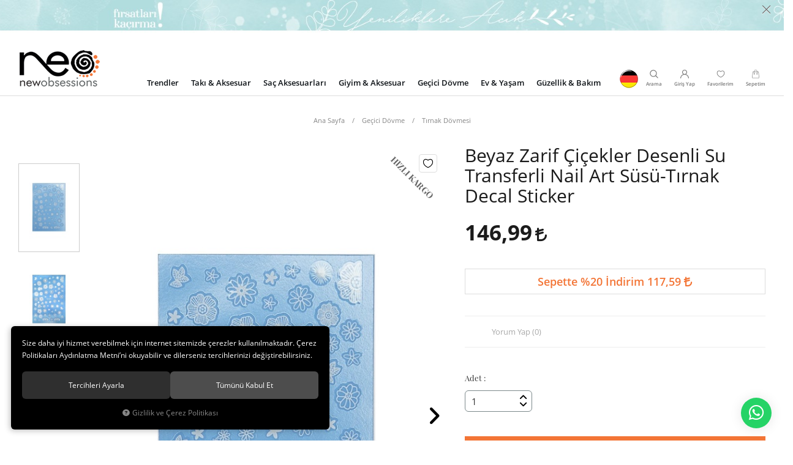

--- FILE ---
content_type: text/html; charset=UTF-8
request_url: https://www.newobsessions.com/beyaz-zarif-cicekler-desenli-su-transferli-nail-art-susu-tirnak-decal-sticker
body_size: 105738
content:
<!DOCTYPE html>
<html lang="tr" data-dir="ltr">
<head>
	<meta name="viewport" content="width=device-width, initial-scale=1.0, maximum-scale=1.0, user-scalable=no">
	<meta http-equiv="Content-Type" content="text/html; charset=utf-8">
	<!--[if lt IE 9]>
	<script src="//www.newobsessions.com/themes/cdn/v2/scripts/html5shiv.min.js"></script>
	<script src="//www.newobsessions.com/themes/cdn/v2/scripts/respond.min.js"></script>
	<![endif]-->
	<!-- BEGIN og -->
	<meta property="og:url" content="https://www.newobsessions.com/beyaz-zarif-cicekler-desenli-su-transferli-nail-art-susu-tirnak-decal-sticker">
	<meta property="og:title" content="Beyaz Zarif Çiçekler Desenli Su Transferli Nail Art Süsü-Tırnak Decal Sticker, Flash Tattoos®, KD-001" />
	<meta property="og:description" content="Hızlı Kargo, 146,99 TL">
	<meta property="og:site_name" content="New Obsessions">
		<meta property="og:image" content="https://www.newobsessions.com/UserFiles/Fotograflar/3937111-beyaz-zarif-cicekler-desenli-su-transferli-nail-art-susu-tirnak-decal-sticker-beyaz-zarif-cicekler-desenli-su-transferli-nail-art-susu-tirnak-decal-sticker-34628.jpg">
	<meta property="og:image" content="https://www.newobsessions.com/UserFiles/Fotograflar/3937112-beyaz-zarif-cicekler-desenli-su-transferli-nail-art-susu-tirnak-decal-sticker-beyaz-zarif-cicekler-desenli-su-transferli-nail-art-susu-tirnak-decal-sticker-34629.jpg">
	<meta property="og:image" content="https://www.newobsessions.com/themes/newobsessions/images/logoyeni.png">
	<!-- END og -->
	<meta name="description" content=";Adı : Kadın New Obsessions Flash Tattoos® Beyaz Zarif Çiçekler Desenli Su Transferli Nail Art Süsü-Tırnak Decal Sticker-Tırnak Dövmesi ;Nasıl Kullanırım? Stickerlar bir jelatinin içinde olacak şekilde paketlenmiştir. ; Küçük bir kase su hazırlayın. Kullanmak istediğiniz stickeri makasla kesin ve üz">
	<meta name="keywords" content="beyaz zarif çiçekler desenli su transferli nail art süsü-tırnak decal sticker,;adı : kadın new obsessions flash tattoos® beyaz zarif çiçekler desenli su transferli nail art süsü-tırnak decal sticker-tırnak dövmesi ;nasıl kullanırım? stickerlar bir jelatinin içinde olacak şekilde paketlenmiştir. ; küçük bir kase su hazırlayın. kullanmak istediğiniz stickeri makasla kesin ve üzerindeki jelatin kılıfı çıkarın. daha sonra nail art süsü olarak kullanacağınız desenleri suyun içine atarak 10 saniye kadar bekletin. stickerı kenarından yavaşça tutarak sudan çıkarın. sticker suyun etkisiyle kağıttan kolayca yana kayacaktır. parmağınızla hafifçe iterek stickerı kaydırın ve kağıttan ayırın. bu arada tırnağınızı istediğiniz şekilde renklendirin ve nail art süsünü tırnağınıza yerleştirin.i̇şleminiz bitince üzerine mutlaka top coat veya cila benzeri bir koruyucu uygulayın. bu şekilde sticker sabitlenecek ve artık siz çıakrtana kadar kaymayacak. ;ana renk : beyaz ;paket i̇çeriği: kart ambalajında 6cm*9cm boyutunda kağıt üzerinde 25 adet tırnak yapıştırma sticker. ;model: yapıştırma-sticker. ;materyal : pvc-kağıt ;bakım önerisi: ürünlerin özelliklerini kaybetmeden daha uzun süre kullanılabilmesi için, kuru ve serin bir yerde güneş ışığından uzak ve ambalajı içinde muhafaza edilmesi önerilir. ;menşei: i̇thal">
	<meta name="robots" content="index,follow">
	<meta name="author" content="www.newobsessions.com">
	<meta name="msvalidate.01" content="A47D0DBCA854DB000C0E99EC0E20A831">
	<meta name="yandex-verification" content="">
	<meta name="google-site-verification" content="ZwOaiMqlGdPi5Gf5C_uZenqKef1r9eGOQgNAWiY2ma4" />
	<link rel="icon" href="//www.newobsessions.com/UserFiles/Fotograflar/favicon.png">
	<title>Beyaz Zarif Çiçekler Desenli Su Transferli Nail Art Süsü-Tırnak Decal Sticker - New Obsessions - Saç Aksesuarları, Geçici Dövme, Flash Tattoos, Takı - Trend Aksesuarların Adresi</title>
	<link rel="canonical" href="https://www.newobsessions.com/beyaz-zarif-cicekler-desenli-su-transferli-nail-art-susu-tirnak-decal-sticker">
	<script>var curl = 'http://www.newobsessions.com', ModulName = 'Urun', ccurl = '//www.newobsessions.com', cdn = '//www.newobsessions.com/themes/cdn', VarsayilanResim = '//www.newobsessions.com/UserFiles/Fotograflar/thumbs/984126-2642-untitled-1-jpg-untitled-1-jpg-2642-untitled-1-jpg-untitled-1.jpg', ParaBirimi = 'TRY', site = {"curl":"http:\/\/www.newobsessions.com","ModulName":"Urun","ccurl":"\/\/www.newobsessions.com","cdn":"\/\/www.newobsessions.com\/themes\/cdn","VarsayilanResim":"\/\/www.newobsessions.com\/UserFiles\/Fotograflar\/thumbs\/984126-2642-untitled-1-jpg-untitled-1-jpg-2642-untitled-1-jpg-untitled-1.jpg","GecerliDil":"tr","VaryasyonlariListele":"1","ParaBirimi":"TRY","ParaBirimiSolIkon":"","ParaBirimiSagIkon":"<i class='fa fa-try'><\/i>","StokTakibi":"1","domain":"newobsessions.com","StoksuzFiyat":"0","GecerliUlke":null,"GecerliIl":null,"GecerliIlce":null,"GecerliMahalle":null,"mobil":false,"teklif":"0","AnonimFiyatGosterme":"0","isUser":false,"VEtiket":[],"kurye":"0","lurl":"\/\/www.newobsessions.com","GecerliBolge":null,"yuvarlama":"0","CerezMesaji":1,"cookies":{"google_ga":"cookies.marketing","google_ga4":"cookies.marketing","google_gtm":"cookies.marketing","criteo":"cookies.marketing","facebook_pixel":"cookies.marketing","google_adwords":"false"},"ayniSepet":false,"gucluSifre":0,"dhl":"0","google_ga":"UA-140699702-1","google_ga4":"","google_gtm":"","google_adwords":"","firma":"New Obsessions","firmaKisa":"New Obsessions","adresHarita":"0","stoksuzUrunNoIndex":0,"theme":"newobsessions"}, uye = {"mail":null,"adsoyad":null,"grup_id":null,"telif":0,"unvan":null,"vergi_no":null,"vergi_dairesi":null,"tckn":null,"tip":null,"nakitpuan":0,"nakitpuan_string":null,"smsIzin":null,"mailIzin":null,"bulten":null,"telefon":null}; var dil = {"cerezmesajitext":null,"cerezmesajikabul":null,"cerez1":"\u00c7erez Tercihleriniz"};</script>
	<script src="//www.newobsessions.com/themes/cdn/v2/jquery-3.6.0/jquery-3.6.0.min.js"></script>
	<script src="//www.newobsessions.com/themes/cdn/v2/scripts/kvkk.cookie.min.js?v=50872"></script>
	<link rel="stylesheet" href="//www.newobsessions.com/themes/newobsessions/css/animations.min.css">
	<link rel="stylesheet" href="//www.newobsessions.com/themes/cdn/v2/fonts/open-sans-v2/open-sans.min.css">
	<link rel="stylesheet" href="//www.newobsessions.com/themes/cdn/v2/fonts/playfair-display/playfair-display.min.css">
	<link rel="stylesheet" href="//www.newobsessions.com/themes/cdn/v2/fonts/font-awesome-6.4/css/all.min.css">
	<link rel="stylesheet" href="//www.newobsessions.com/themes/newobsessions/css/css.demeti.min.css?v=50872">	<script defer>
		function frontend_cookies_google_ga1(){
			if(cookies.marketing){
			(function(i, s, o, g, r, a, m) {
			i['GoogleAnalyticsObject'] = r;
			i[r] = i[r] || function() {
			(i[r].q = i[r].q || []).push(arguments)
			}, i[r].l = 1 * new Date();
			a = s.createElement(o),
			m = s.getElementsByTagName(o)[0];
			a.async = 1;
			a.src = g;
			m.parentNode.insertBefore(a, m)
			})(window, document, 'script', '//www.google-analytics.com/analytics.js', 'ga');
			ga('create', 'UA-140699702-1', 'auto');
			ga('send', 'pageview');
			}
		}
		frontend_cookies_google_ga1();
	</script>
	<meta name="facebook-domain-verification" content="w5qcbusnvxrc6f779felfe4ldibsj5" />

<div class="whatsapp"><a href="https://api.whatsapp.com/send?phone=905304629198" target="_blank"><span>Şimdi İletişime Geçin!</span><i class="fa-brands fa-whatsapp"></i></a></div>

<style>
.whatsapp {position:fixed;right: 20px;bottom: 20px;width: 50px;height: 50px;z-index:99;}
.whatsapp a {display:block;background-color:#25d366;position:relative;border-radius:100%;box-shadow: 0 1px 20px 0 rgba(0,0,0,.1); transition: background-color .4s ease; -webkit-transition: background-color .4s ease;}
.whatsapp a span{display:none;position:absolute;right: 55px;top:50%;margin:-20px 0 0 0;font-size:14px;color:#fff;font-weight:500;line-height:18px;white-space:nowrap;background-color:#23c761;border-radius:50px;padding:11px 10px;animation:righttoleft ease .5s;-webkit-animation:righttoleft ease .5s;}
.whatsapp a i{display:block;text-align:center;line-height: 50px;font-size: 28px;color:#fff;}
.whatsapp a:focus {text-decoration: none;}

@media (min-width:768px){
	.whatsapp a:hover {background-color:#1ab956;}
	.whatsapp a:hover span {display:block;}
}
</style>



<script src="https://cdn.onesignal.com/sdks/OneSignalSDK.js" async=""></script>
<script>
  var OneSignal = window.OneSignal || [];
  OneSignal.push(function() {
    OneSignal.init({
      appId: "ad6944b5-9a59-4688-b221-320f5ce30b9a",
    });
  });
</script>




</head>
<body>
<div id="loading">
	<img src="//www.newobsessions.com/themes/newobsessions/images/loading.png" width="126" height="126" alt="Beyaz Zarif Çiçekler Desenli Su Transferli Nail Art Süsü-Tırnak Decal Sticker - New Obsessions - Saç Aksesuarları, Geçici Dövme, Flash Tattoos, Takı - Trend Aksesuarların Adresi">
</div>


<div class="top-banner">
	<a href="javascript:void(0);" target="_self" style="background-image:url('//www.newobsessions.com/UserFiles/Fotograflar/14563-yeniliklere-acik-ol-yeniliklere.jpg');"></a>
	<div class="close">&times;</div>
</div>


<div class="top-banner-mobile">
	<a href="javascript:void(0);" target="_self" style="background-image:url('//www.newobsessions.com/UserFiles/Fotograflar/2514065-ku-c-u-k-banner-jpg-ku-c-u-k-banner.jpg');"></a>
	<div class="close">&times;</div>
</div>

<header>
	<div class="container">
		<div class="row">
			<div class="col-xs-8 col-sm-3 col-md-2 col-lg-3">
				<div class="mainmenu-toggle">
					<span class="icon-bar"></span>
					<span class="icon-bar"></span>
					<span class="icon-bar"></span>
				</div>
				<div class="logo">
					<a href="//www.newobsessions.com"><img src="//www.newobsessions.com/UserFiles/Fotograflar/984125-47-logo-png-logo-png-47-logo-png-logo.png" width="135" height="60" alt="Beyaz Zarif Çiçekler Desenli Su Transferli Nail Art Süsü-Tırnak Decal Sticker - New Obsessions - Saç Aksesuarları, Geçici Dövme, Flash Tattoos, Takı - Trend Aksesuarların Adresi"></a>
				</div>
			</div>
			<div class="col-xs-4 col-sm-8 col-md-3 pull-right">
				<div class="user-nav">
					<a href="https://www.newobsessions.com/germany" target="_blank"><img class="usticon" src="//www.newobsessions.com/themes/newobsessions/images/usticon.png" width="45" height="30" alt="usticon"></a>
					<div class="search-toggle">
						<svg class="icon"><use xlink:href="#search"></use></svg>
						<div class="text">Arama</div>
					</div>
										<div class="login dropdown">
						<div class="dropdown-toggle" type="button" data-toggle="dropdown">
							<svg class="icon"><use xlink:href="#user"></use></svg>
							<div class="text">Giriş Yap</div>
						</div>
						<div class="dropdown-menu">
							<a href="//www.newobsessions.com/giris" rel="nofollow" class="btn">Üye Girişi</a>
							<a href="//www.newobsessions.com/yeni-uye" rel="nofollow" class="btn btn-primary">Üye Ol</a>							
							<ul class="list-unstyled dropdown-social-connect-buttons">
								<li><a href="//www.newobsessions.com/facebook-giris"><i class="fa fa-facebook" aria-hidden="true"></i>Facebook ile giriş yap</a></li>
								<li><a href="//www.newobsessions.com/twitter-giris"><i class="fa fa-twitter" aria-hidden="true"></i>Twitter ile giriş yap</a></li>
								<li><a href="//www.newobsessions.com/google-giris"><i class="fa fa-google-plus" aria-hidden="true"></i>Google ile giriş yap</a></li>
							</ul>
						</div>
					</div>
					
					
					<a href="//www.newobsessions.com/Favoriler" rel="nofollow" class="my-favourites">
						<svg class="icon"><use xlink:href="#heart"></use></svg>
						<div class="text">Favorilerim</div>
					</a>
					<div class="cart dropdown">
						<div class="dropdown-toggle" type="button" data-toggle="dropdown">
							<svg class="icon"><use xlink:href="#bag"></use></svg>
							<span class="cart-amount">0</span>
							<div class="text">Sepetim</div>
						</div>
						<div class="dropdown-menu">
						</div>
					</div>
				</div>
			</div>
			<div class="col-xs-12 col-md-7 col-lg-6">
				<div class="mainmenu">
					<nav>
						
<ul class="top-nav">
	
	<li>
		<a href="https://www.newobsessions.com/trendler" target="_self">Trendler</a>
		
<i class="fa fa-angle-down" aria-hidden="true"></i>
<div class="sub-nav">
	<div class="container">
		<ul class="list-unstyled">
			
			<li>
				<a href="https://www.newobsessions.com/inci-takilar" target="_self">İnci Takılar</a>
				
			</li>
			
			<li>
				<a href="https://www.newobsessions.com/dugun-sezonu" target="_self">Düğün Sezonu</a>
				
			</li>
			
			<li>
				<a href="Renkli-Yaz" target="_blank">Dizayn Ürünler</a>
				
			</li>
			
		</ul>
	</div>
</div>

		
		<div class="menu-banner-group">
			<div class="row">
				
				<div class="col-xs-4">
					<a href="https://www.newobsessions.com/arama?Keyword=ta%C5%9Fl%C4%B1%20ta%C3%A7lar">
						<div class="image"><img src="//www.newobsessions.com/themes/newobsessions/images/spacer.gif" data-src="//www.newobsessions.com/UserFiles/Fotograflar/thumbs/3028264-tac-1.jpg" class="b-lazy" width="250" height="250" alt="taç-1.jpg"></div>
						<div class="text">taç-1.jpg</div>
						<div class="link">Hemen İncele</div>
					</a>
				</div>
				
				<div class="col-xs-4">
					<a href="https://www.newobsessions.com/arama?Keyword=yılbaşı">
						<div class="image"><img src="//www.newobsessions.com/themes/newobsessions/images/spacer.gif" data-src="//www.newobsessions.com/UserFiles/Fotograflar/thumbs/3028265-yilbas-i-trend.jpg" class="b-lazy" width="250" height="250" alt="yılbaşı-trend.jpg"></div>
						<div class="text">yılbaşı-trend.jpg</div>
						<div class="link">Hemen İncele</div>
					</a>
				</div>
				
				<div class="col-xs-4">
					<a href="">
						<div class="image"><img src="//www.newobsessions.com/themes/newobsessions/images/spacer.gif" data-src="//www.newobsessions.com/UserFiles/Fotograflar/thumbs/3571108-kare-banner-3.jpg" class="b-lazy" width="250" height="250" alt="kare-banner-3.jpg"></div>
						<div class="text">kare-banner-3.jpg</div>
						<div class="link">Hemen İncele</div>
					</a>
				</div>
				
			</div>
		</div>
		
	</li>
	
	<li>
		<a href="taki" target="_self">Takı & Aksesuar</a>
		
<i class="fa fa-angle-down" aria-hidden="true"></i>
<div class="sub-nav">
	<div class="container">
		<ul class="list-unstyled">
			
			<li>
				<a href="https://www.newobsessions.com/celik-kupe" target="_self">Çelik Küpe</a>
				
			</li>
			
			<li>
				<a href="kupe" target="_self">Küpe</a>
				
			</li>
			
			<li>
				<a href="https://www.newobsessions.com/kikirdak-kupe" target="_self">Kıkırdak Küpe</a>
				
			</li>
			
			<li>
				<a href="kolye" target="_self">Kolye</a>
				
			</li>
			
			<li>
				<a href="https://www.newobsessions.com/celik-kolye" target="_self">Çelik Kolye</a>
				
			</li>
			
			<li>
				<a href="bileklik-bilezik" target="_self">Bileklik - Bilezik</a>
				
			</li>
			
			<li>
				<a href="https://www.newobsessions.com/celik-bileklik" target="_self">Çelik Bileklik</a>
				
			</li>
			
			<li>
				<a href="yuzuk" target="_self">Yüzük</a>
				
			</li>
			
			<li>
				<a href="halhal" target="_self">Halhal</a>
				
			</li>
			
			<li>
				<a href="vucut-takisi" target="_self">Vücut Takısı</a>
				
			</li>
			
			<li>
				<a href="sahmeran" target="_self">Şahmeran</a>
				
			</li>
			
			<li>
				<a href="ear-cuff" target="_self">Ear Cuff</a>
				
			</li>
			
			<li>
				<a href="https://www.newobsessions.com/piercing" target="_self">Piercing</a>
				
			</li>
			
		</ul>
	</div>
</div>

		
		<div class="menu-banner-group">
			<div class="row">
				
				<div class="col-xs-4">
					<a href="https://www.newobsessions.com/arama?Keyword=suyolu">
						<div class="image"><img src="//www.newobsessions.com/themes/newobsessions/images/spacer.gif" data-src="//www.newobsessions.com/UserFiles/Fotograflar/thumbs/2355524-suyolu-tasli-kolyeler-taki-1b.jpg" class="b-lazy" width="250" height="250" alt="Suyolu Taşlı Kolyeler"></div>
						<div class="text">Suyolu Taşlı Kolyeler</div>
						<div class="link">Hemen İncele</div>
					</a>
				</div>
				
				<div class="col-xs-4">
					<a href="https://www.newobsessions.com/arama?Keyword=k%C3%BCpe">
						<div class="image"><img src="//www.newobsessions.com/themes/newobsessions/images/spacer.gif" data-src="//www.newobsessions.com/UserFiles/Fotograflar/thumbs/2355538-tasli-kupeler-taki-2.jpg" class="b-lazy" width="250" height="250" alt="Taşlı Küpeler"></div>
						<div class="text">Taşlı Küpeler</div>
						<div class="link">Hemen İncele</div>
					</a>
				</div>
				
				<div class="col-xs-4">
					<a href="https://www.newobsessions.com/arama?Keyword=bileklik">
						<div class="image"><img src="//www.newobsessions.com/themes/newobsessions/images/spacer.gif" data-src="//www.newobsessions.com/UserFiles/Fotograflar/thumbs/2355564-dikkat-ceken-bileklikler-taki-3.jpg" class="b-lazy" width="250" height="250" alt="Dikkat Çeken Bileklikler"></div>
						<div class="text">Dikkat Çeken Bileklikler</div>
						<div class="link">Hemen İncele</div>
					</a>
				</div>
				
			</div>
		</div>
		
	</li>
	
	<li>
		<a href="sac-aksesuarlari" target="_self">Saç Aksesuarları</a>
		
<i class="fa fa-angle-down" aria-hidden="true"></i>
<div class="sub-nav">
	<div class="container">
		<ul class="list-unstyled">
			
			<li>
				<a href="toka" target="_self">Toka</a>
				
			</li>
			
			<li>
				<a href="tasli-tokalar" target="_self">Taşlı Toka</a>
				
			</li>
			
			<li>
				<a href="toka-setleri" target="_self">Toka Setleri</a>
				
			</li>
			
			<li>
				<a href="postis" target="_self">Postiş</a>
				
			</li>
			
			<li>
				<a href="tac" target="_self">Taç - Bant - Alınlık</a>
				
			</li>
			
			<li>
				<a href="sac-kupesi" target="_self">Saç Küpesi</a>
				
			</li>
			
			<li>
				<a href="sac-ipi" target="_self">Saç İpi</a>
				
			</li>
			
			<li>
				<a href="https://www.newobsessions.com/bebek-cocuk-tokalari" target="_self">Çocuk ve Bebek Tokaları</a>
				
			</li>
			
			<li>
				<a href="https://www.newobsessions.com/tarak" target="_self">Tarak</a>
				
			</li>
			
		</ul>
	</div>
</div>

		
		<div class="menu-banner-group">
			<div class="row">
				
				<div class="col-xs-4">
					<a href="https://www.newobsessions.com/sac-kupesi">
						<div class="image"><img src="//www.newobsessions.com/themes/newobsessions/images/spacer.gif" data-src="//www.newobsessions.com/UserFiles/Fotograflar/thumbs/2355424-sac-kupeleri-sac-2.jpg" class="b-lazy" width="250" height="250" alt="Saç Küpeleri"></div>
						<div class="text">Saç Küpeleri</div>
						<div class="link">Hemen İncele</div>
					</a>
				</div>
				
				<div class="col-xs-4">
					<a href="https://www.newobsessions.com/arama?Keyword=alice">
						<div class="image"><img src="//www.newobsessions.com/themes/newobsessions/images/spacer.gif" data-src="//www.newobsessions.com/UserFiles/Fotograflar/thumbs/2355431-zarif-tul-tokalar-sac-1.jpg" class="b-lazy" width="250" height="250" alt="Zarif Tül Tokalar"></div>
						<div class="text">Zarif Tül Tokalar</div>
						<div class="link">Hemen İncele</div>
					</a>
				</div>
				
				<div class="col-xs-4">
					<a href="https://www.newobsessions.com/arama?Keyword=toka">
						<div class="image"><img src="//www.newobsessions.com/themes/newobsessions/images/spacer.gif" data-src="//www.newobsessions.com/UserFiles/Fotograflar/thumbs/2355432-farkli-tokalari-kesfedin-sac-3.jpg" class="b-lazy" width="250" height="250" alt="Farklı Tokaları Keşfedin"></div>
						<div class="text">Farklı Tokaları Keşfedin</div>
						<div class="link">Hemen İncele</div>
					</a>
				</div>
				
			</div>
		</div>
		
	</li>
	
	<li>
		<a href="aksesuar" target="_self">Giyim & Aksesuar</a>
		
<i class="fa fa-angle-down" aria-hidden="true"></i>
<div class="sub-nav">
	<div class="container">
		<ul class="list-unstyled">
			
			<li>
				<a href="anahtarlik" target="_self">Anahtarlık</a>
				
			</li>
			
			<li>
				<a href="fular-bandana" target="_self">Fular - Bandana</a>
				
			</li>
			
			<li>
				<a href="kemer" target="_self">Kemer</a>
				
			</li>
			
			<li>
				<a href="canta" target="_self">Çanta</a>
				
			</li>
			
			<li>
				<a href="https://www.newobsessions.com/bros" target="_blank">Broş</a>
				
			</li>
			
			<li>
				<a href="nikah-dugun-aksesuarlari" target="_self">Nikah - Düğün Aksesuarları</a>
				
			</li>
			
			<li>
				<a href="https://www.newobsessions.com/gozluk-zincirleri" target="_self">Gözlük Zincirleri</a>
				
			</li>
			
			<li>
				<a href="https://www.newobsessions.com/sapka-eldiven" target="_self">Şapka - Bere</a>
				
			</li>
			
		</ul>
	</div>
</div>

		
	</li>
	
	<li>
		<a href="https://www.newobsessions.com/gecici-dovme?tumu=1" target="_self">Geçici Dövme</a>
		
<i class="fa fa-angle-down" aria-hidden="true"></i>
<div class="sub-nav">
	<div class="container">
		<ul class="list-unstyled">
			
			<li>
				<a href="vucut-dovmesi" target="_self">Vücut Dövmesi</a>
				
			</li>
			
			<li>
				<a href="geometrik-dovmeler" target="_self">Geometrik Dövmeler</a>
				
			</li>
			
			<li>
				<a href="botanik-dovmeler" target="_self">Botanik Dövmeler</a>
				
			</li>
			
			<li>
				<a href="cocuk-dovmeleri" target="_self">Çocuk Dövmeleri</a>
				
			</li>
			
			<li>
				<a href="yazi-harf-isim-dovmeleri" target="_self">Yazı Harf İsim Dövmeleri</a>
				
			</li>
			
			<li>
				<a href="sembol-dovmeleri" target="_self">Sembol Dövmeleri</a>
				
			</li>
			
			<li>
				<a href="hayvan-dovmeleri" target="_self">Hayvan Dövmeleri</a>
				
			</li>
			
			<li>
				<a href="mandala-dovmeleri" target="_self">Mandala Dövmeleri</a>
				
			</li>
			
			<li>
				<a href="https://www.newobsessions.com/tirnak-sticker" target="_self">Tırnak Sticker</a>
				
			</li>
			
			<li>
				<a href="https://www.newobsessions.com/gelin-dovmesi" target="_self">Gelin Dövmesi</a>
				
			</li>
			
		</ul>
	</div>
</div>

		
		<div class="menu-banner-group">
			<div class="row">
				
				<div class="col-xs-4">
					<a href="https://www.newobsessions.com/botanik-dovmeler">
						<div class="image"><img src="//www.newobsessions.com/themes/newobsessions/images/spacer.gif" data-src="//www.newobsessions.com/UserFiles/Fotograflar/thumbs/2355275-cicekli-dovmeler-gec-ici-2.jpg" class="b-lazy" width="250" height="250" alt="Çiçekli Dövmeler"></div>
						<div class="text">Çiçekli Dövmeler</div>
						<div class="link">Hemen İncele</div>
					</a>
				</div>
				
				<div class="col-xs-4">
					<a href="https://www.newobsessions.com/sembol-dovmeleri">
						<div class="image"><img src="//www.newobsessions.com/themes/newobsessions/images/spacer.gif" data-src="//www.newobsessions.com/UserFiles/Fotograflar/thumbs/2355276-mini-dovmeler-gec-ici-3.jpg" class="b-lazy" width="250" height="250" alt="Mini Dövmeler"></div>
						<div class="text">Mini Dövmeler</div>
						<div class="link">Hemen İncele</div>
					</a>
				</div>
				
				<div class="col-xs-4">
					<a href="https://www.newobsessions.com/vucut-dovmesi">
						<div class="image"><img src="//www.newobsessions.com/themes/newobsessions/images/spacer.gif" data-src="//www.newobsessions.com/UserFiles/Fotograflar/thumbs/2355283-vucut-dovmeleri-gec-ici-1.jpg" class="b-lazy" width="250" height="250" alt="Vücut Dövmeleri"></div>
						<div class="text">Vücut Dövmeleri</div>
						<div class="link">Hemen İncele</div>
					</a>
				</div>
				
			</div>
		</div>
		
	</li>
	
	<li>
		<a href="https://www.newobsessions.com/ev-yasam" target="_self">Ev & Yaşam</a>
		
<i class="fa fa-angle-down" aria-hidden="true"></i>
<div class="sub-nav">
	<div class="container">
		<ul class="list-unstyled">
			
			<li>
				<a href="https://www.newobsessions.com/pelus-hali-paspas" target="_self">Peluş Halı & Paspas</a>
				
			</li>
			
			<li>
				<a href="dekoratif-objeler" target="_self">Dekoratif Objeler</a>
				
			</li>
			
		</ul>
	</div>
</div>

		
		<div class="menu-banner-group">
			<div class="row">
				
				<div class="col-xs-4">
					<a href="https://www.newobsessions.com/2-li-el-orgusu-siyah-serit-hasir-sepet">
						<div class="image"><img src="//www.newobsessions.com/themes/newobsessions/images/spacer.gif" data-src="//www.newobsessions.com/UserFiles/Fotograflar/thumbs/2355236-el-orgusu-sepetler-ev-2c.jpg" class="b-lazy" width="250" height="250" alt="Bohem Aksesuarlar"></div>
						<div class="text">Bohem Aksesuarlar</div>
						<div class="link">Hemen İncele</div>
					</a>
				</div>
				
				<div class="col-xs-4">
					<a href="https://www.newobsessions.com/antrasit-teddy-bear-ayicik-kesimli-yumusak-post-hali-pudra">
						<div class="image"><img src="//www.newobsessions.com/themes/newobsessions/images/spacer.gif" data-src="//www.newobsessions.com/UserFiles/Fotograflar/thumbs/2355384-pelus-halilar-ev-3.jpg" class="b-lazy" width="250" height="250" alt="Crop-cut Halılar"></div>
						<div class="text">Crop-cut Halılar</div>
						<div class="link">Hemen İncele</div>
					</a>
				</div>
				
			</div>
		</div>
		
	</li>
	
	<li>
		<a href="guzellik-bakim" target="_self">Güzellik & Bakım</a>
		
<i class="fa fa-angle-down" aria-hidden="true"></i>
<div class="sub-nav">
	<div class="container">
		<ul class="list-unstyled">
			
			<li>
				<a href="tirnak-dovmesi" target="_self">Tırnak Bakımı</a>
				
			</li>
			
			<li>
				<a href="https://www.newobsessions.com/yuz-dovmesi" target="_self">Yüz Dövmesi</a>
				
			</li>
			
			<li>
				<a href="https://www.newobsessions.com/makyaj-aksesuarlari" target="_self">Makyaj Aksesuarları</a>
				
			</li>
			
			<li>
				<a href="https://www.newobsessions.com/k/37/vucut-susleri" target="_self">Vücut Süsleri</a>
				
			</li>
			
		</ul>
	</div>
</div>

		
		<div class="menu-banner-group">
			<div class="row">
				
				<div class="col-xs-4">
					<a href="https://www.newobsessions.com/simler">
						<div class="image"><img src="//www.newobsessions.com/themes/newobsessions/images/spacer.gif" data-src="//www.newobsessions.com/UserFiles/Fotograflar/thumbs/2354878-simler-gu-zellik-1.jpg" class="b-lazy" width="250" height="250" alt="Yüz Taşları"></div>
						<div class="text">Yüz Taşları</div>
						<div class="link">Hemen İncele</div>
					</a>
				</div>
				
				<div class="col-xs-4">
					<a href="https://www.newobsessions.com/siyah-yildiz-vucut-tasi">
						<div class="image"><img src="//www.newobsessions.com/themes/newobsessions/images/spacer.gif" data-src="//www.newobsessions.com/UserFiles/Fotograflar/thumbs/2354946-yuz-taslari-gu-zellik-3.jpg" class="b-lazy" width="250" height="250" alt="Yüz Simleri"></div>
						<div class="text">Yüz Simleri</div>
						<div class="link">Hemen İncele</div>
					</a>
				</div>
				
				<div class="col-xs-4">
					<a href="https://www.newobsessions.com/tirnak-dovmesi">
						<div class="image"><img src="//www.newobsessions.com/themes/newobsessions/images/spacer.gif" data-src="//www.newobsessions.com/UserFiles/Fotograflar/thumbs/2358916-tirnak-dovmeleri-tirnak.jpg" class="b-lazy" width="250" height="250" alt="Tırnak Dövmeleri"></div>
						<div class="text">Tırnak Dövmeleri</div>
						<div class="link">Hemen İncele</div>
					</a>
				</div>
				
			</div>
		</div>
		
	</li>
	
</ul>

					</nav>
				</div>
			</div>
		</div>
	</div>
	
<script>var KategoriID = "", MarkaID = "";</script>
<div class="search-content">
    <form id="AramaForm" action="/arama" class="container">
        <svg class="icon"><use xlink:href="#search"></use></svg>
        <input type="text" name="Keyword" class="form-control" id="Kelime" value="" tabindex="1" autocomplete="off" placeholder="Ara...">
        <button id="SearchFormButton"><svg class="icon"><use xlink:href="#search"></use></svg><span>ARA</span></button>
        <div class="close">
            <span></span>
            <span></span>
        </div>
    </form>
</div>

	<div class="mobile-menu"></div>
</header>
<div class="header-placeholder"></div>
<script>
	var turl = '//www.newobsessions.com/themes/newobsessions',
		REQUEST_URI = 'https://www.newobsessions.com/beyaz-zarif-cicekler-desenli-su-transferli-nail-art-susu-tirnak-decal-sticker',
		SepetBosText = 'Sepetinizde ürün bulunamadı.',
		SepetButonText = 'Sepete Git',
		SepetToplamText = 'Toplam',
		StokDurumuYok = 'TÜKENDİ',
		AdetText = 'Adet',
		FiltreOtomatikCalistir = 1,
		TCNoZorunluDegil = 1,
		HataMesajTip = 3,
		dilSepette = 'Sepette',
    	dilIndirim = 'İndirim';
</script>





<div class="product-detail-page">
	<div class="breadcrumb">
	<ul class="list-unstyled">
				<li><a href="https://www.newobsessions.com"><span>Ana Sayfa</span></a></li>
		<li><a href="https://www.newobsessions.com/gecici-dovme"><span>Geçici Dövme</span></a></li>
		<li><a href="https://www.newobsessions.com/tirnak-dovmesi"><span>Tırnak Dövmesi</span></a></li>
		<li class="last"><a href="https://www.newobsessions.com/beyaz-zarif-cicekler-desenli-su-transferli-nail-art-susu-tirnak-decal-sticker"><h1>Beyaz Zarif Çiçekler Desenli Su Transferli Nail Art Süsü-Tırnak Decal Sticker</h1></a></li>
	</ul>
</div>
	
<div class="hidden"><div id="UrunAdi">Beyaz Zarif Çiçekler Desenli Su Transferli Nail Art Süsü-Tırnak Decal Sticker</div><div id="KategoriAdi">Tırnak Dövmesi</div></div><script>var UrunID = '4967', ID = '6310', curl = 'http://www.newobsessions.com', ModulName = 'Urun', EnBoySecimi = '0', SepetMinimum = '1', SepetArtis = '1', VaryasyonList = '', VaryasyonListJson = '', ResUrl = '//www.newobsessions.com/UserFiles/Fotograflar/', UrunFotoPlaceholder = '//www.newobsessions.com/themes/cdn/images/hipotenus/placeholder.gif', AksesuarList = '', NoImage = '//www.newobsessions.com/UserFiles/Fotograflar/thumbs/984126-2642-untitled-1-jpg-untitled-1-jpg-2642-untitled-1-jpg-untitled-1.jpg', conversiondata = {"urunID":"4967","varyasyonID":"6310","fiyat":146.99,"kategoriler":["Ge\u00e7ici D\u00f6vme","T\u0131rnak D\u00f6vmesi"],"paraBirimi":"TRY"}, Fotolar = '', StokDurumuVar = "VAR", StokDurumuYok = "TÜKENDİ", FavorilereEkle = "Favorilere Ekle", FavorilerdenSil = "Favorilerden Sil", FiyatHaberVer = "Fiyatı Düşünce Haber Ver", FiyatHaberVerme = "Fiyatı Düşünce Haber Verme", GelinceHaberVer = "Stoğa Girince Haber Ver", GelinceHaberVerme = "Stoğa Girince Haber Verme", degerinisecmediniz = ""; AksesuarList = (AksesuarList.length > 0 ? AksesuarList : JSON.stringify(new Array())); var productData = []; productData.image = "//www.newobsessions.com/UserFiles/Fotograflar/org/3937111-beyaz-zarif-cicekler-desenli-su-transferli-nail-art-susu-tirnak-decal-sticker-beyaz-zarif-cicekler-desenli-su-transferli-nail-art-susu-tirnak-decal-sticker-34628.jpg"; productData.id = "4967"; productData.vid = "6310"; productData.name = document.getElementById('UrunAdi').innerText; productData.code = "KD-001"; productData.barcode = "8683210801524"; productData.brand = "Flash Tattoos®"; productData.category = document.getElementById('KategoriAdi').innerText; productData.url = "https://www.newobsessions.com/beyaz-zarif-cicekler-desenli-su-transferli-nail-art-susu-tirnak-decal-sticker"; if("".length){ productData.price = ""; productData.oldprice = "146,99"; }else{ productData.price = "146,99"; } if(typeof site !== "undefined"){ productData.currency = site.ParaBirimi; }else{ productData.currency = "<i class='fa fa-try'></i>"; }if(typeof conversiondata!="undefined") conversiondata["sayfa"]="detay",conversiondata["urunKodu"]="KD-001",conversiondata["urunAdi"]=document.getElementById('UrunAdi').innerText,conversiondata["gorsel"]="//www.newobsessions.com/UserFiles/Fotograflar/org/3937111-beyaz-zarif-cicekler-desenli-su-transferli-nail-art-susu-tirnak-decal-sticker-beyaz-zarif-cicekler-desenli-su-transferli-nail-art-susu-tirnak-decal-sticker-34628.jpg",conversiondata["sonFiyat"]=(typeof conversiondata["promosyonluFiyat"] != "undefined") ? conversiondata["promosyonluFiyat"] : (typeof conversiondata["indirimliFiyat"] != "undefined") ? conversiondata["indirimliFiyat"] : conversiondata["fiyat"];if(typeof conversiondata!="undefined" && "Flash Tattoos®".length) conversiondata["marka"]="Flash Tattoos®"</script>
<script>
	var FotoPlaceholder 	= 1,
		BuyukFotoSayfalama	= 2,
		BuyukFotoSayfalamaKontrol	= 1,
		BuyukFotoOkKontrol	= 1,
		BuyukFotoYol		= '620',
		KucukFotoSlideYonu	= 1,
		KucukFotoOkKontrol	= 1,
		KucukFotoYol		= '110',
		KucukFotoSahneSayisi= 5,
		VarStoguOlanaYonlendir = 0,
		Var1Seo = 0,
		Var2Seo = 0,
		Var3Seo = 0,
		SepeteEklendiMesaj = 2;
		
	$('body').attr('data-siparis','0');
	
	$('body').attr('data-siparis','1');
	
</script>
<script src="//www.newobsessions.com/themes/cdn/v2/scripts/urun.detay.min.js?v=50872"></script>

<div class="product-detail-container">
	<div class="container">
		<div class="row">
			<div class="col-xs-12 col-sm-6 col-md-7">
				<div class="product-image">
					
					<a href="javascript:void(0);" class="FavoriEkleSilButtonDetay" id="FavoriEkleSilButtonDetay" data-param="FavorilereEkle" data-type="1"><svg class="icon"><use xlink:href="#heart"></use></svg><span class="text">Favorilere Ekle</span></a>
					
					
<script src="//www.newobsessions.com/themes/cdn/v2/elevatezoom-3.0.8/jquery.elevatezoom-3.0.8.min.js"></script>
<meta name="og:image" content="//www.newobsessions.com/UserFiles/Fotograflar/org/3937112-beyaz-zarif-cicekler-desenli-su-transferli-nail-art-susu-tirnak-decal-sticker-beyaz-zarif-cicekler-desenli-su-transferli-nail-art-susu-tirnak-decal-sticker-34629.jpg">
<script>
	var images = "",
		thumbs = "",
		BuyukFotoLinkText = BuyukFotoLinkText,
		UrunAdi = $(".breadcrumb h1").text();
		
	if(BuyukFotoSayfalama == "undefined" || BuyukFotoSayfalama == null || !jQuery.isNumeric(BuyukFotoSayfalama)){ var BuyukFotoSayfalama = 0; }
	if(BuyukFotoSayfalamaKontrol == "undefined" || BuyukFotoSayfalamaKontrol == null || !jQuery.isNumeric(BuyukFotoSayfalamaKontrol)){ var BuyukFotoSayfalamaKontrol = 0; }
	if(BuyukFotoOkKontrol == 0){ var BuyukFotoOkKontrol = false; } else { var BuyukFotoOkKontrol = true; }
	if(BuyukFotoOkOnceki == "undefined" || BuyukFotoOkOnceki == null){ var BuyukFotoOkOnceki = false; }
	if(BuyukFotoOkSonraki == "undefined" || BuyukFotoOkSonraki == null){ var BuyukFotoOkSonraki = false; }
	if(BuyukFotoOtomatikSlide == 1){ var BuyukFotoOtomatikSlide = true; } else { var BuyukFotoOtomatikSlide = false; }
	if(BuyukFotoDokunmatik == 1){ var BuyukFotoDokunmatik = true; } else { var BuyukFotoDokunmatik = false; }
	if(BuyukFotoSonsuzDongu == 1){ var BuyukFotoSonsuzDongu = true; } else { var BuyukFotoSonsuzDongu = false; }
	if(BuyukFotoFadeEfekti == 1){ var BuyukFotoFadeEfekti = true; } else { var BuyukFotoFadeEfekti = false; }
	if(KucukFotoSayfalama == 1){ var KucukFotoSayfalama = true; } else { var KucukFotoSayfalama = false; }
	if(KucukFotoOkKontrol == 1){ var KucukFotoOkKontrol = true; } else { var KucukFotoOkKontrol = false; }
	if(KucukFotoOkOnceki == "undefined" || KucukFotoOkOnceki == null){ var KucukFotoOkOnceki = false; }
	if(KucukFotoOkSonraki == "undefined" || KucukFotoOkSonraki == null){ var KucukFotoOkSonraki = false; }
	if(KucukFotoSlideYonu == 1){ var KucukFotoSlideYonu = true; } else { var KucukFotoSlideYonu = false; }
	if(KucukFotoSahneSayisi == "undefined" || KucukFotoSahneSayisi == null || !jQuery.isNumeric(KucukFotoSahneSayisi)){ var KucukFotoSahneSayisi = 4; }
	if(KucukFotoDokunmatik == 1){ var KucukFotoDokunmatik = true; } else { var KucukFotoDokunmatik = false; }
	if(KucukFotoOrtala == 1){ var KucukFotoOrtala = true; } else { var KucukFotoOrtala = false; }
	if(UrunFotoLightbox == "undefined" || UrunFotoLightbox == null || !jQuery.isNumeric(UrunFotoLightbox)){ var UrunFotoLightbox = 1; }
	if(OrjFotoYol == "undefined" || OrjFotoYol == null){ var OrjFotoYol = "org/"; } else { var OrjFotoYol = OrjFotoYol +"/" }
	if(BuyukFotoYol == "undefined" || BuyukFotoYol == null){ var BuyukFotoYol = ""; } else { var BuyukFotoYol = BuyukFotoYol +"/" }
	if(KucukFotoYol == "undefined" || KucukFotoYol == null){ var KucukFotoYol = "thumbs/"; } else { var KucukFotoYol = KucukFotoYol +"/" }
	OrjFotoYol01 = "//www.newobsessions.com/UserFiles/Fotograflar/"+ OrjFotoYol
	OrjFotoYol02 = ""
	BuyukFotoYol01 = "//www.newobsessions.com/UserFiles/Fotograflar/"+ BuyukFotoYol
	BuyukFotoYol02 = ""
	KucukFotoYol01 = "//www.newobsessions.com/UserFiles/Fotograflar/"+ KucukFotoYol
	KucukFotoYol02 = ""
	if(OrjFotoCDNYol01 == "undefined" || OrjFotoCDNYol01 == null){ var OrjFotoCDNYol01 = ""; }
	if(OrjFotoCDNYol02 == "undefined" || OrjFotoCDNYol02 == null){ var OrjFotoCDNYol02 = ""; }
	if(BuyukFotoCDNYol01 == "undefined" || BuyukFotoCDNYol01 == null){ var BuyukFotoCDNYol01 = ""; }
	if(BuyukFotoCDNYol02 == "undefined" || BuyukFotoCDNYol02 == null){ var BuyukFotoCDNYol02 = ""; }
	if(KucukFotoCDNYol01 == "undefined" || KucukFotoCDNYol01 == null){ var KucukFotoCDNYol01 = ""; }
	if(KucukFotoCDNYol02 == "undefined" || KucukFotoCDNYol02 == null){ var KucukFotoCDNYol02 = ""; }
	if(OrjFotoCDNYol01.length){
		OrjFotoYol01 = OrjFotoCDNYol01
		OrjFotoYol02 = OrjFotoCDNYol02
	}
	if(BuyukFotoCDNYol01.length){
		BuyukFotoYol01 = BuyukFotoCDNYol01
		BuyukFotoYol02 = BuyukFotoCDNYol02
	}
	if(KucukFotoCDNYol01.length){
		KucukFotoYol01 = KucukFotoCDNYol01
		KucukFotoYol02 = KucukFotoCDNYol02
	}
	
	if(FotoPlaceholder == "undefined" || FotoPlaceholder == null || !jQuery.isNumeric(FotoPlaceholder)){ var FotoPlaceholder = 0; }
	if(BuyukFotoPlaceholder == "undefined" || BuyukFotoPlaceholder == null){ var BuyukFotoPlaceholder = "//www.newobsessions.com/themes/cdn/images/hipotenus/placeholder.gif"; }
	if(KucukFotoPlaceholder == "undefined" || KucukFotoPlaceholder == null){ var KucukFotoPlaceholder = "//www.newobsessions.com/themes/cdn/images/hipotenus/placeholder.gif"; }
	if(ZoomAktif == "undefined" || ZoomAktif == null || !jQuery.isNumeric(ZoomAktif)){ var ZoomAktif = 1; }
	if(ZoomTip == "undefined" || ZoomTip == null){ var ZoomTip = "window"; }
	if(ZoomTip == "lens"){ var lensShape = "round"; }else{ var lensShape = "square"; }

	var BuyukFotoSayfalamaD = BuyukFotoSayfalama;
	
	var sliderConfig = {
		autoplay: BuyukFotoOtomatikSlide,
		infinite: BuyukFotoSonsuzDongu,
		arrows: BuyukFotoOkKontrol,
		fade: BuyukFotoFadeEfekti,
		touchMove: BuyukFotoDokunmatik
	};
	if(BuyukFotoOkOnceki && BuyukFotoOkSonraki){
		sliderConfig['prevArrow'] = BuyukFotoOkOnceki;
		sliderConfig['nextArrow'] = BuyukFotoOkSonraki;
	}
	var ksliderConfig = {
		autoplay: false,
		infinite: BuyukFotoSonsuzDongu,
		centerMode: KucukFotoOrtala,
		dots: KucukFotoSayfalama,
		arrows: KucukFotoOkKontrol,
		vertical: KucukFotoSlideYonu,
		slidesToShow: KucukFotoSahneSayisi,
		swipeToSlide: true,
		focusOnSelect: true,
		touchMove: KucukFotoDokunmatik
	};
	if(KucukFotoOkOnceki && KucukFotoOkOnceki){
		ksliderConfig["prevArrow"] = KucukFotoOkOnceki;
		ksliderConfig["nextArrow"] = KucukFotoOkSonraki;
	}
	var zoomConfig = {
		zoomType: ZoomTip,
		lensShape : lensShape,
		gallery: "gallery_01",
		galleryActiveClass: "active",
		cursor: "crosshair",
		responsive: true,
		easing: true,
		zoomWindowFadeIn: 500,
		zoomWindowFadeOut: 500,
		lensFadeIn: 500,
		lensFadeOut: 500
	};
	var gorselsayisi = 0;
		images = images + "<div class=\"images-item\"><a href=\""+ OrjFotoYol01 +"3937111-beyaz-zarif-cicekler-desenli-su-transferli-nail-art-susu-tirnak-decal-sticker-beyaz-zarif-cicekler-desenli-su-transferli-nail-art-susu-tirnak-decal-sticker-34628.jpg"+ OrjFotoYol02 +"\" data-lightbox=\"image-gallery\" title=\""+ UrunAdi +"\"><img "+ (FotoPlaceholder ? "src=\""+ BuyukFotoYol01 +"3937111-beyaz-zarif-cicekler-desenli-su-transferli-nail-art-susu-tirnak-decal-sticker-beyaz-zarif-cicekler-desenli-su-transferli-nail-art-susu-tirnak-decal-sticker-34628.jpg"+ BuyukFotoYol02 +"\" loading=\"lazy\"" : "src=\""+ BuyukFotoYol01 +"3937111-beyaz-zarif-cicekler-desenli-su-transferli-nail-art-susu-tirnak-decal-sticker-beyaz-zarif-cicekler-desenli-su-transferli-nail-art-susu-tirnak-decal-sticker-34628.jpg"+ BuyukFotoYol02 +"\"") +" data-zoom-image=\""+ OrjFotoYol01 +"3937111-beyaz-zarif-cicekler-desenli-su-transferli-nail-art-susu-tirnak-decal-sticker-beyaz-zarif-cicekler-desenli-su-transferli-nail-art-susu-tirnak-decal-sticker-34628.jpg"+ OrjFotoYol02 +"\" alt=\""+ UrunAdi +"\"></a></div>";
	if(site.VarsayilanResim !== "//www.newobsessions.com/UserFiles/Fotograflar/thumbs/3937111-beyaz-zarif-cicekler-desenli-su-transferli-nail-art-susu-tirnak-decal-sticker-beyaz-zarif-cicekler-desenli-su-transferli-nail-art-susu-tirnak-decal-sticker-34628.jpg"){
		thumbs = thumbs + "<div class=\"thumbs-item\"><img "+ (FotoPlaceholder ? "src=\""+ KucukFotoYol01 +"3937111-beyaz-zarif-cicekler-desenli-su-transferli-nail-art-susu-tirnak-decal-sticker-beyaz-zarif-cicekler-desenli-su-transferli-nail-art-susu-tirnak-decal-sticker-34628.jpg"+ KucukFotoYol02 +"\" loading=\"lazy\"" : "src=\""+ KucukFotoYol01 +"3937111-beyaz-zarif-cicekler-desenli-su-transferli-nail-art-susu-tirnak-decal-sticker-beyaz-zarif-cicekler-desenli-su-transferli-nail-art-susu-tirnak-decal-sticker-34628.jpg"+ KucukFotoYol02 +"\"") +" alt=\""+ UrunAdi +"\"></div>";
		gorselsayisi++
	}
	
	images = images + "<div class=\"images-item\"><a href=\""+ OrjFotoYol01 +"3937112-beyaz-zarif-cicekler-desenli-su-transferli-nail-art-susu-tirnak-decal-sticker-beyaz-zarif-cicekler-desenli-su-transferli-nail-art-susu-tirnak-decal-sticker-34629.jpg"+ OrjFotoYol02 +"\" data-lightbox=\"image-gallery\" title=\""+ UrunAdi +"\"><img "+ (FotoPlaceholder ? "src=\""+ BuyukFotoYol01 +"3937112-beyaz-zarif-cicekler-desenli-su-transferli-nail-art-susu-tirnak-decal-sticker-beyaz-zarif-cicekler-desenli-su-transferli-nail-art-susu-tirnak-decal-sticker-34629.jpg"+ BuyukFotoYol02 +"\" loading=\"lazy\"" : "src=\""+ BuyukFotoYol01 +"3937112-beyaz-zarif-cicekler-desenli-su-transferli-nail-art-susu-tirnak-decal-sticker-beyaz-zarif-cicekler-desenli-su-transferli-nail-art-susu-tirnak-decal-sticker-34629.jpg"+ BuyukFotoYol02 +"\"") +" data-zoom-image=\""+ OrjFotoYol01 +"3937112-beyaz-zarif-cicekler-desenli-su-transferli-nail-art-susu-tirnak-decal-sticker-beyaz-zarif-cicekler-desenli-su-transferli-nail-art-susu-tirnak-decal-sticker-34629.jpg"+ OrjFotoYol02 +"\" alt=\""+ UrunAdi +"\"></a></div>";
	if(site.VarsayilanResim !== "//www.newobsessions.com/UserFiles/Fotograflar/thumbs/3937112-beyaz-zarif-cicekler-desenli-su-transferli-nail-art-susu-tirnak-decal-sticker-beyaz-zarif-cicekler-desenli-su-transferli-nail-art-susu-tirnak-decal-sticker-34629.jpg"){
		thumbs = thumbs + "<div class=\"thumbs-item\"><img "+ (FotoPlaceholder ? "src=\""+ KucukFotoYol01 +"3937112-beyaz-zarif-cicekler-desenli-su-transferli-nail-art-susu-tirnak-decal-sticker-beyaz-zarif-cicekler-desenli-su-transferli-nail-art-susu-tirnak-decal-sticker-34629.jpg"+ KucukFotoYol02 +"\" loading=\"lazy\"" : "src=\""+ KucukFotoYol01 +"3937112-beyaz-zarif-cicekler-desenli-su-transferli-nail-art-susu-tirnak-decal-sticker-beyaz-zarif-cicekler-desenli-su-transferli-nail-art-susu-tirnak-decal-sticker-34629.jpg"+ KucukFotoYol02 +"\"") +" alt=\""+ UrunAdi +"\"></div>";
		gorselsayisi++
	}
	
	if(images == ""){
		document.write ("<div class=\"product-images-container\"><div class=\"no-image-container\"><img src=\""+ BuyukFotoYol01 +"3937112-beyaz-zarif-cicekler-desenli-su-transferli-nail-art-susu-tirnak-decal-sticker-beyaz-zarif-cicekler-desenli-su-transferli-nail-art-susu-tirnak-decal-sticker-34629.jpg"+ BuyukFotoYol02 +"\" alt=\""+ UrunAdi +"\"></div></div>");
	} else {
		document.write ("<div class=\"product-images-container\"><div class=\"product-images-slider-container\"><div class=\"product-images-slider\">"+ images +"</div></div>");
		if(thumbs !== "" && gorselsayisi > 1){
			document.write ("<div class=\"product-thumbs-slider-container\"><div class=\"product-thumbs-slider\">"+ thumbs +"</div></div>");
			$(".product-images-container").addClass("has-thumbs");
		}
		if(typeof BuyukFotoLinkText !== "undefined" && BuyukFotoLinkText !== null && (UrunFotoLightbox == 1 || (UrunFotoLightbox == 2 && window.innerWidth > 767))){
			document.write ("<div class=\"big-images-link\"><a href=\"javascript:void(0);\"><i class=\"fa fa-search-plus\" aria-hidden=\"true\"></i> <span>"+ BuyukFotoLinkText +"</span></a></div>");
		}
		document.write ("</div>");
	}
	if(KucukFotoSahneSayisi>=gorselsayisi && BuyukFotoSayfalamaKontrol){
		BuyukFotoSayfalamaD = 0
	}
	if(BuyukFotoSayfalamaD == 1){
		sliderConfig["dots"] = true;
	}else if(BuyukFotoSayfalamaD == 2){
		sliderConfig["dots"] = false;
		sliderConfig["asNavFor"] = ".product-thumbs-slider";
		ksliderConfig["asNavFor"] = ".product-images-slider";
	}else if(BuyukFotoSayfalamaD == 3){
		sliderConfig["dots"] = true;
		sliderConfig["asNavFor"] = ".product-thumbs-slider";
		ksliderConfig["asNavFor"] = ".product-images-slider";
	}else{
		sliderConfig["dots"] = false;
	}
	
	if(typeof BuyukFotoConfig === "object"){ sliderConfig = BuyukFotoConfig; }
	if(typeof KucukFotoConfig === "object"){ ksliderConfig = KucukFotoConfig; }
	
	$(function(){
		if(images != ""){
			$(".product-images-slider").slick(sliderConfig).on("afterChange", function(event, slick, currentSlide, nextSlide){
				if(FotoPlaceholder){
					bLazy.revalidate();
				}
			});
			if(ZoomAktif){
				$(".product-images-slider .slick-active img").each(function(){
					var curImg = $(this),
						curWidth = $(this).closest(".slick-active").width(),
						curZoomWidth = 0;
					$("<img src=\""+ curImg.attr("data-zoom-image") +"\">").on("load", function(){
						curZoomWidth = $(this).get(0).naturalWidth;
						if(curZoomWidth > curWidth){
							curImg.elevateZoom(zoomConfig);
						}
					});
				});
			}
			if(BuyukFotoSayfalamaD == 2 || BuyukFotoSayfalamaD == 3){
				$(".product-thumbs-slider").slick(ksliderConfig).on("afterChange", function(event, slick, currentSlide, nextSlide){
					if(FotoPlaceholder){
						bLazy.revalidate();
					}
				});
			}else{
				$(".product-thumbs-slider .thumbs-item:eq(0)").addClass("slick-current");
			}
			if(FotoPlaceholder){
				bLazy.revalidate();
			}
		}
		if(UrunFotoLightbox == 1 || (UrunFotoLightbox == 2 && window.innerWidth > 767)){
			$('a[data-lightbox="image-gallery"]').simpleLightbox({
				elementClass: 'product-image-lightbox'
			});
			$(document).on('click','.big-images-link>a', function(e){
				if(UrunFotoLightbox == 1 || (UrunFotoLightbox == 2 && window.innerWidth > 767)){
					$.SimpleLightbox.open({
						elementClass: 'product-image-lightbox',
						$items: $('.product-images-slider a[data-lightbox="image-gallery"]'),
						startAt: $('.product-images-slider li.slick-current').index(),
						bindToItems: false
					});
				}
			});
		}
		$(document).on("afterChange", ".product-images-slider", function(){
			var curSlide = $(".product-images-slider .slick-current");
			if(ZoomAktif){
				$(".zoomContainer").remove();
				$(".product-images-slider .slick-active img").each(function(){
					var curImg = $(this),
						curWidth = $(this).closest(".slick-active").width(),
						curZoomWidth = 0;
					curImg.removeData("elevateZoom");
					$("<img src=\""+ curImg.attr("data-zoom-image") +"\">").on("load", function(){
						curZoomWidth = $(this).get(0).naturalWidth;
						if(curZoomWidth > curWidth){
							curImg.elevateZoom(zoomConfig);
						}
					});
				});
			}
			if(BuyukFotoSayfalamaD != 2 && BuyukFotoSayfalamaD != 3){
				$(".product-thumbs-slider .thumbs-item:eq("+ curSlide.attr("data-slick-index") +")").addClass("slick-current").siblings(".thumbs-item").removeClass("slick-current");
			}
			setTimeout(function(){
				$(".product-images-slider .slick-active img").each(function(i){
					var imageUrl = $(this).attr("data-zoom-image");
					$(".zoomWindowContainer:eq("+ i +")>div").css("background-image", "url("+ imageUrl +")");
				});
			}, 100);
		}).on("init", ".product-images-slider", function(){
			if(ZoomAktif){
				$(".product-images-slider .slick-active img").each(function(){
					var curImg = $(this),
						curWidth = $(this).closest(".slick-active").width(),
						curZoomWidth = 0;
					curImg.removeData("elevateZoom");
					$("<img src=\""+ curImg.attr("data-zoom-image") +"\">").on("load", function(){
						curZoomWidth = $(this).get(0).naturalWidth;
						if(curZoomWidth > curWidth){
							curImg.elevateZoom(zoomConfig);
						}
					});
				});
			}
		}).on("click", ".thumbs-item", function(){
			$(".product-images-slider").slick("slickGoTo", $(this).index());
		});
	});

	function fotoGuncelle(){
		$(".product-images-container").html("").removeClass("has-thumbs");
		var images = "",
			thumbs = "",
			sayac = 0;
		$.each(Fotolar,function(fotok,fotov){
			images = images + "<div class=\"images-item\"><a href=\""+ OrjFotoYol01 + fotov.Foto + OrjFotoYol02 +"\" data-lightbox=\"image-gallery\" title=\""+ UrunAdi +"\"><img "+ (FotoPlaceholder ? "src=\""+ BuyukFotoYol01 + fotov.Foto + BuyukFotoYol02 +"\" loading=\"lazy\"" : "src=\""+ BuyukFotoYol01 + fotov.Foto + BuyukFotoYol02 +"\"") +" data-zoom-image=\""+ OrjFotoYol01 + fotov.Foto + OrjFotoYol02 +"\" alt=\""+ UrunAdi +"\"></a></div>";
			if(site.VarsayilanResim !== ResUrl +"thumbs/"+ fotov.Foto){
				thumbs = thumbs + "<div class=\"thumbs-item\"><img "+ (FotoPlaceholder ? "src=\""+ KucukFotoYol01 + fotov.Foto + KucukFotoYol02 +"\" loading=\"lazy\"" : "src=\""+ KucukFotoYol01 + fotov.Foto + KucukFotoYol02 +"\"") +" alt=\""+ UrunAdi +"\"></div>";
			}
			sayac++
		});
		if(thumbs !== "" && sayac > 1){
			thumbs = "<div class=\"product-thumbs-slider-container\"><div class=\"product-thumbs-slider\">"+ thumbs +"</div></div>";
			$(".product-images-container").addClass("has-thumbs");
		}else{
			thumbs = "";
		}
		$(".product-images-container").html("<div class=\"product-images-slider-container\"><div class=\"product-images-slider\">"+ images +"</div></div>"+ thumbs);
		if(BuyukFotoLinkText != "undefined" && BuyukFotoLinkText != null){
			$("<div class=\"big-images-link\"><a href=\"javascript:void(0);\">"+ BuyukFotoLinkText +"</a></div>").appendTo(".product-images-container");
		}
		$(".product-images-slider").slick(sliderConfig).on("afterChange", function(event, slick, currentSlide, nextSlide){
			if(FotoPlaceholder){
				bLazy.revalidate();
			}
		});
		if(FotoPlaceholder){
			bLazy.revalidate();
		}
		BuyukFotoSayfalamaD = BuyukFotoSayfalama;
		if(thumbs !== ""){
			if(BuyukFotoSayfalamaD == 2 || BuyukFotoSayfalamaD == 3){
				$(".product-thumbs-slider").slick(ksliderConfig).on("afterChange", function(event, slick, currentSlide, nextSlide){
					if(FotoPlaceholder){
						bLazy.revalidate();
					}
				});
			}else if(BuyukFotoSayfalamaD == 0){
				$(".product-thumbs-slider .thumbs-item:eq(0)").addClass("slick-current");
			}
		}
		if(UrunFotoLightbox == 1 || (UrunFotoLightbox == 2 && window.innerWidth > 767)){
			$("a[data-lightbox=\"image-gallery\"]").simpleLightbox({
				elementClass: "product-image-lightbox"
			});
		}else{
			$(document).on("click", "a[data-lightbox=\"image-gallery\"]", function(e){
				e.preventDefault();
			});
		}
		if (typeof fotoGuncellendi == "function") fotoGuncellendi();
	}
</script>


					
					
					
					<div class="fast-shipping"><span>Hızlı Kargo</span></div>
					
					
					<div class="share">
						<div class="a2a_kit a2a_kit_size_32 a2a_default_style">
	<a class="a2a_button_facebook"></a>
	<a class="a2a_button_twitter"></a>
	<a class="a2a_button_pinterest"></a>
	<a class="a2a_button_whatsapp"></a>
</div>
<script src="//static.addtoany.com/menu/page.js"></script>
						<p>#LOVENEWOBSESSIONS İnstagram’da fırsat kazanma şansı YAKALA!</p>
					</div>
				</div>
			</div>
			<div class="col-xs-12 col-sm-6 col-md-5">
				<div class="product-detail">
					<h2>Beyaz Zarif Çiçekler Desenli Su Transferli Nail Art Süsü-Tırnak Decal Sticker</h2>
	
					<div class="price" data-value0="20">
						<div class="item">
							
							
							<div class="hide" id="indirimli-fiyat"><span id="indirimli"></span></div>
							<div id="satis-fiyati"><span id="satis">146,99 <i class='fa fa-try'></i></span></div>
							<div class="discount hide" id="indirim-orani"><strong id="indirim">%</strong></div>
							
							
						</div>
						
						
						
					</div>
					
					
					<div class="jump-to-comments"><i class="fa fa-commenting-o" aria-hidden="true"></i> Yorum Yap (0)</div>
					
	
					
					
					<div class="siparis">
						<label>Adet :</label>
						<div class="amount">
							<input type="text" name="Adet" value="1">
							<span class="adet-arttir"><i class="fa fa-angle-up" aria-hidden="true"></i></span>
							<span class="adet-azalt"><i class="fa fa-angle-down" aria-hidden="true"></i></span>
						</div>
						<button class="SepeteEkleButtonDetay btn" data-urun-id="6310" data="SepeteEkle" role="button">Sepete Ekle</button>
					</div>
					
					<a href="javascript:void(0);" class="GelinceHaberVerButtonDetay" id="GelinceHaberVerButtonDetay" data-param="GelinceHaberVer" data-type=""><span class="text"></span></a>
	
					<div class="teslimat-iade-placeholder"></div>
					
					<a href="https://api.whatsapp.com/send?phone=xxx&text=Bu%20ürün%20hakkında%20bilgi%20almak%20istiyorum:%20Beyaz Zarif Çiçekler Desenli Su Transferli Nail Art Süsü-Tırnak Decal Sticker%20https://www.newobsessions.com/beyaz-zarif-cicekler-desenli-su-transferli-nail-art-susu-tirnak-decal-sticker" data-number="" class="whatsapp-destek-hatti"><i class="fa fa-whatsapp" aria-hidden="true"></i>Whatsapp Destek Hattı</a>
				</div>
			</div>
		</div>
	</div>
</div>
<div class="product-info-container">
	<div class="container">
		<div class="row">
			<div class="col-xs-12 col-sm-6 col-md-6 col-lg-6">
				<div class="item">
					<h3>Ayrıntılar</h3>
					;Adı : Kadın New Obsessions Flash Tattoos® Beyaz Zarif Çiçekler Desenli Su Transferli Nail Art Süsü-Tırnak Decal Sticker-Tırnak Dövmesi <BR>;Nasıl Kullanırım? Stickerlar bir jelatinin içinde olacak şekilde paketlenmiştir. <BR>; Küçük bir kase su hazırlayın. Kullanmak istediğiniz stickeri makasla kesin ve üzerindeki jelatin kılıfı çıkarın. Daha sonra Nail art süsü olarak kullanacağınız desenleri suyun içine atarak 10 saniye kadar bekletin. Stickerı kenarından yavaşça tutarak sudan çıkarın. Sticker suyun etkisiyle kağıttan kolayca yana kayacaktır. Parmağınızla hafifçe iterek stickerı kaydırın ve kağıttan ayırın. Bu arada tırnağınızı istediğiniz şekilde renklendirin ve nail art süsünü tırnağınıza yerleştirin.İşleminiz bitince üzerine mutlaka top coat veya cila benzeri bir koruyucu uygulayın. Bu şekilde sticker sabitlenecek ve artık siz çıakrtana kadar kaymayacak. <BR>;Ana Renk : Beyaz <BR>;Paket İçeriği: Kart ambalajında 6cm*9cm boyutunda kağıt üzerinde 25 adet tırnak yapıştırma sticker. <BR>;Model: Yapıştırma-Sticker. <BR>;Materyal : pvc-kağıt <BR>;Bakım Önerisi: Ürünlerin özelliklerini kaybetmeden daha uzun süre kullanılabilmesi için, kuru ve serin bir yerde güneş ışığından uzak ve ambalajı içinde muhafaza edilmesi önerilir. <BR>;Menşei: İthal <BR>
					
					<div class="kategori-urun-bilgi"><p>&nbsp;</p>

<p>Tırnak dövmeleriniz ile dilediğiniz tasarımlarda nail-art yaratmak çok kolay.&nbsp;Tırnaklarınızın da en az sizler kadar dikkat çekmesini ve güzel görünmesini istiyorsanız sticker tırnak dövmeleri ile bunu başarmak çok kolay. Sticker tırnak dövmeleri tırnağınızdan kabarık durmaz, nail-art malzemeleri gerektirmez, istediğiniz nail-art modellerini yapmak için kolaylık sağlar.</p>

<p>Nail - art uygulamaları için kullanabileceğiniz birbirinden farklı sticker&nbsp;<a href="https://www.newobsessions.com/tirnak-dovmesi">tırnak dövmesi</a> modellerini kapıda ödeme avantajı, hızlı kargo ile online satın almak için tıklayınız.Birbirinden güzel <a href="https://www.newobsessions.com/tirnak-dovmesi" target="_blank">tırnak sticker</a> ve <a href="https://www.newobsessions.com/tirnak-dovmesi" target="_blank">tırnak süsleri</a> için bizi takip etmeyi unutmayınız.&nbsp;</p>

<p>Aradığınız, beğendiğiniz en güzel&nbsp;<strong>flash tattoos</strong>&nbsp;ve özel&nbsp;<a href="https://www.newobsessions.com/gecici-dovme">geçici dövme modelleri</a>&nbsp;en cazip fiyatlarla sadece Newobsessions.com&#39;da. Bu sezona damga vuracak&nbsp;<a href="https://www.newobsessions.com/gecici-dovme" target="_blank"><strong>yapıştırma dövme</strong></a>&nbsp;modelleri, her konsepte uyacak&nbsp;<a href="https://www.newobsessions.com/gecici-dovme" target="_blank"><strong>sticker dövme</strong></a>&nbsp;şablonları, pratik uygulamayla yapıştır-çık&nbsp;<strong>yapışkan&nbsp;<a href="https://www.newobsessions.com/gecici-dovme">geçici dövme</a></strong>ler sizleri bekliyor.<a href="https://www.newobsessions.com/tirnak-dovmesi">Tırnak dövmesi</a>,&nbsp;saç dövmesi,&nbsp;yüz dövmesi&nbsp;ve&nbsp;<a href="https://www.newobsessions.com/gelin-dovmesi">gelin dövmesi</a>&nbsp;kategorilerimizle aradığınız dövme şablonu artık çok kolay. Birbirinden güzel tattoo modellerimiz sizleri bekliyor.2021&nbsp;- 2022&nbsp;yeni sezon geçici dövme modellerimizi kaçırmamak için bizi takipte kalın.</p>

<p>Geçici dövmelerinizi uygulama yeri olarak; el, yüz, sırt, omuz, köprücük kemiği, el üstü, bacak, omuz, kol, bilek, ense, göğüs, ayak üstü gibi istediğiniz yere kolaylıkla yapabilirsiniz.</p>

<p>Online alışveriş sitemiz üzerinden kredi kartı, kapıda ödeme ve banka havalesi seçenekleriyle en beğendiğiniz geçici dövme modellerini güvenle satın alabilirsiniz.&nbsp;</p>
</div>
				</div>
			</div>
			<div class="col-xs-12 col-sm-6 col-md-6 col-lg-6">
				<div class="item">
					<h3>Kullanım</h3>
					
				</div>
			</div>
			
			
			
			
		</div>
	</div>
</div>

<div class="onerilen-urunler product-detail-products-list">
	<h4><span>Bu Tam Senlik</span></h4>
	<div class="container">
		<div class="products-carousel">
			
			<div class="item"><div class="products-item" data-stock="1" data-urun-id="12926" data-ek-indirim="20">
	<div class="free-shipping" data-value="0"><span>Ücretsiz Kargo</span></div>
	<div class="fast-shipping" data-value=""><span>Hızlı Kargo</span></div>
	<div class="image">
		<a href="https://www.newobsessions.com/paslanmaz-celik-serpme-kalp-tasli-yildiz-uclu-zarif-trend-kolye">
			<img class="b-lazy" src="//www.newobsessions.com/themes/cdn/images/hipotenus/placeholder.gif" data-src="//www.newobsessions.com/UserFiles/Fotograflar/323x485/3941284-paslanmaz-celik-serpme-kalp-tasli-yildiz-uclu-zarif-trend-kolye-paslanmaz-celik-serpme-kalp-tasli-yildiz-uclu-zarif-trend-kolye-57512.jpg" width="323" height="485" alt="">
			<img class="b-lazy" src="//www.newobsessions.com/themes/cdn/images/hipotenus/placeholder.gif" data-src="//www.newobsessions.com/UserFiles/Fotograflar/323x485/3941285-paslanmaz-celik-serpme-kalp-tasli-yildiz-uclu-zarif-trend-kolye-paslanmaz-celik-serpme-kalp-tasli-yildiz-uclu-zarif-trend-kolye-57509.jpg" width="323" height="485" data-image="3941285-paslanmaz-celik-serpme-kalp-tasli-yildiz-uclu-zarif-trend-kolye-paslanmaz-celik-serpme-kalp-tasli-yildiz-uclu-zarif-trend-kolye-57509.jpg" data-thumbs-image="//www.newobsessions.com/UserFiles/Fotograflar/thumbs/3941285-paslanmaz-celik-serpme-kalp-tasli-yildiz-uclu-zarif-trend-kolye-paslanmaz-celik-serpme-kalp-tasli-yildiz-uclu-zarif-trend-kolye-57509.jpg" alt="">
		</a>
		<button class="FavoriEkleSilButton" data-param="FavorilereEkle" data-type="" data-urun-id="12926"><svg class="icon"><use xlink:href="#heart"></use></svg></button>
		<span>Hemen Gözat</span>
	</div>
	<div class="detail">
		<div class="name">
			<a href="https://www.newobsessions.com/paslanmaz-celik-serpme-kalp-tasli-yildiz-uclu-zarif-trend-kolye">
				<span>Paslanmaz Çelik Serpme Kalp Taşlı Yıldız Uçlu Zarif Trend Kolye</span>
			</a>
		</div>
		<div class="price">
			
			
			<div class="last-price">399,00<i class='fa fa-try'></i></div>
			
			
			
			
		</div>
	</div>
</div></div>
			
			<div class="item"><div class="products-item" data-stock="1" data-urun-id="12895" data-ek-indirim="20">
	<div class="free-shipping" data-value="0"><span>Ücretsiz Kargo</span></div>
	<div class="fast-shipping" data-value=""><span>Hızlı Kargo</span></div>
	<div class="image">
		<a href="https://www.newobsessions.com/altin-kaplama-minimal-elips-dugum-sallantili-civi-kupe">
			<img class="b-lazy" src="//www.newobsessions.com/themes/cdn/images/hipotenus/placeholder.gif" data-src="//www.newobsessions.com/UserFiles/Fotograflar/323x485/3941185-altin-kaplama-minimal-elips-dugum-sallantili-civi-kupe-altin-kaplama-minimal-elips-dugum-sallantili-civi-kupe-57361.jpg" width="323" height="485" alt="">
			<img class="b-lazy" src="//www.newobsessions.com/themes/cdn/images/hipotenus/placeholder.gif" data-src="//www.newobsessions.com/UserFiles/Fotograflar/323x485/3941186-altin-kaplama-minimal-elips-dugum-sallantili-civi-kupe-altin-kaplama-minimal-elips-dugum-sallantili-civi-kupe-57362.jpg" width="323" height="485" data-image="3941186-altin-kaplama-minimal-elips-dugum-sallantili-civi-kupe-altin-kaplama-minimal-elips-dugum-sallantili-civi-kupe-57362.jpg" data-thumbs-image="//www.newobsessions.com/UserFiles/Fotograflar/thumbs/3941186-altin-kaplama-minimal-elips-dugum-sallantili-civi-kupe-altin-kaplama-minimal-elips-dugum-sallantili-civi-kupe-57362.jpg" alt="">
		</a>
		<button class="FavoriEkleSilButton" data-param="FavorilereEkle" data-type="" data-urun-id="12895"><svg class="icon"><use xlink:href="#heart"></use></svg></button>
		<span>Hemen Gözat</span>
	</div>
	<div class="detail">
		<div class="name">
			<a href="https://www.newobsessions.com/altin-kaplama-minimal-elips-dugum-sallantili-civi-kupe">
				<span>Altın Kaplama Minimal Elips Düğüm Sallantılı Çivi Küpe</span>
			</a>
		</div>
		<div class="price">
			
			
			<div class="last-price">299,00<i class='fa fa-try'></i></div>
			
			
			
			
		</div>
	</div>
</div></div>
			
			<div class="item"><div class="products-item" data-stock="1" data-urun-id="12894" data-ek-indirim="20">
	<div class="free-shipping" data-value="0"><span>Ücretsiz Kargo</span></div>
	<div class="fast-shipping" data-value=""><span>Hızlı Kargo</span></div>
	<div class="image">
		<a href="https://www.newobsessions.com/altin-kaplama-minimal-x-dizayn-huggie-civi-kupe">
			<img class="b-lazy" src="//www.newobsessions.com/themes/cdn/images/hipotenus/placeholder.gif" data-src="//www.newobsessions.com/UserFiles/Fotograflar/323x485/3941187-altin-kaplama-minimal-x-dizayn-huggie-civi-kupe-altin-kaplama-minimal-x-dizayn-huggie-civi-kupe-57368.jpg" width="323" height="485" alt="">
			<img class="b-lazy" src="//www.newobsessions.com/themes/cdn/images/hipotenus/placeholder.gif" data-src="//www.newobsessions.com/UserFiles/Fotograflar/323x485/3941188-altin-kaplama-minimal-x-dizayn-huggie-civi-kupe-altin-kaplama-minimal-x-dizayn-huggie-civi-kupe-57382.jpg" width="323" height="485" data-image="3941188-altin-kaplama-minimal-x-dizayn-huggie-civi-kupe-altin-kaplama-minimal-x-dizayn-huggie-civi-kupe-57382.jpg" data-thumbs-image="//www.newobsessions.com/UserFiles/Fotograflar/thumbs/3941188-altin-kaplama-minimal-x-dizayn-huggie-civi-kupe-altin-kaplama-minimal-x-dizayn-huggie-civi-kupe-57382.jpg" alt="">
		</a>
		<button class="FavoriEkleSilButton" data-param="FavorilereEkle" data-type="" data-urun-id="12894"><svg class="icon"><use xlink:href="#heart"></use></svg></button>
		<span>Hemen Gözat</span>
	</div>
	<div class="detail">
		<div class="name">
			<a href="https://www.newobsessions.com/altin-kaplama-minimal-x-dizayn-huggie-civi-kupe">
				<span>Altın Kaplama Minimal X Dizayn Huggie Çivi Küpe</span>
			</a>
		</div>
		<div class="price">
			
			
			<div class="last-price">299,00<i class='fa fa-try'></i></div>
			
			
			
			
		</div>
	</div>
</div></div>
			
			<div class="item"><div class="products-item" data-stock="1" data-urun-id="5737" data-ek-indirim="20">
	<div class="free-shipping" data-value="0"><span>Ücretsiz Kargo</span></div>
	<div class="fast-shipping" data-value=""><span>Hızlı Kargo</span></div>
	<div class="image">
		<a href="https://www.newobsessions.com/klasik-kolye-seti">
			<img class="b-lazy" src="//www.newobsessions.com/themes/cdn/images/hipotenus/placeholder.gif" data-src="//www.newobsessions.com/UserFiles/Fotograflar/323x485/3959133-klasik-kolye-seti-klasik-kolye-seti-29201.jpg" width="323" height="485" alt="">
			<img class="b-lazy" src="//www.newobsessions.com/themes/cdn/images/hipotenus/placeholder.gif" data-src="//www.newobsessions.com/UserFiles/Fotograflar/323x485/3959134-klasik-kolye-seti-klasik-kolye-seti-29202.jpg" width="323" height="485" data-image="3959134-klasik-kolye-seti-klasik-kolye-seti-29202.jpg" data-thumbs-image="//www.newobsessions.com/UserFiles/Fotograflar/thumbs/3959134-klasik-kolye-seti-klasik-kolye-seti-29202.jpg" alt="">
		</a>
		<button class="FavoriEkleSilButton" data-param="FavorilereEkle" data-type="" data-urun-id="5737"><svg class="icon"><use xlink:href="#heart"></use></svg></button>
		<span>Hemen Gözat</span>
	</div>
	<div class="detail">
		<div class="name">
			<a href="https://www.newobsessions.com/klasik-kolye-seti">
				<span>Klasik Kolye Seti</span>
			</a>
		</div>
		<div class="price">
			
			
			<div class="last-price">199,00<i class='fa fa-try'></i></div>
			
			
			
			
		</div>
	</div>
</div></div>
			
		</div>
	</div>
</div>





<h4 class="comments-title"><span>Bu Ürünü Nasıl Buldun?</span></h4>
<div class="comments-container">
	<div class="container">
		<h5>Hadi Yorumla!</h5>
		
<script>
	var kategori = 'urunler',
		kategoriid = '6310',
		curl = 'http://www.newobsessions.com',
		ModulName = 'Urun';
</script>
<script src="//www.newobsessions.com/themes/cdn/v2/scripts/yorum.listele.min.js?v=50872"></script>
<div class="row">
	<div class="col-sm-6">
		
		<div id="YorumYokContainer">
			<p>Ürüne ait yorum bulunmamaktadır.</p>
		</div>
		
		<div id="YorumContainer">
			<h6>Yorumlar</h6>
			<ul class="list-unstyled">
			
			</ul>
		</div>
		
	</div>
	<div class="col-sm-6">
		
		<script src="//www.newobsessions.com/themes/cdn/v2/scripts/yorum.ekle.min.js?v=50872"></script>
		<form method="post" id="YorumForm">
			
			<div class="form-group">
				<input type="text" class="form-control" name="AdSoyad" data-rule-required="true" placeholder="Adınız Soyadınız">
			</div>
			
			
			<div class="form-group">
				<input type="text" class="form-control" name="Mail" data-rule-required="true" data-rule-email="true" placeholder="E-Posta Adresiniz">
			</div>
			
			<div class="form-group hide">
				<input type="text" class="form-control" name="Baslik" data-rule-required="true" placeholder="Yorum Konusu" value="-">
			</div>
			<div class="form-group">
				<textarea name="Mesaj" class="form-control" id="Mesaj" data-rule-required="true" placeholder="Yorumunuz"></textarea>
			</div>
			
			<div class="form-group security-code">
				<img src="//www.newobsessions.com/guvenlikkodu/yorum" width="65" height="28" alt="Güvenlik Kodu" class="securitycode" name="GuvenlikKodu" id="GuvenlikKodu">
				<a class="btn btn-sm refresh" href="javascript:void(0);" onclick="javascript:RefreshCaptcha('img.securitycode');"><i class="fa fa-refresh"></i></a>
				<input class="form-control" type="number" name="GuvenlikKodu" placeholder="Güvenlik Kodu" data-rule-required="true" data-rule-guvenlikkodu="true">
			</div>
			
			<div class="form-group text-right">
				<button type="button" id="YorumEkle">Yorum Yap</button>
			</div>
		</form>
		
	</div>
</div>

	</div>
</div>

	
<div class="teslimat-iade">
	<h3 class="toggle-button">Teslimat ve iade :</h3>
	<div class="toggle-content">
		<p>Teslimat; Ürününüz adres sayfasında seçtiğiniz kargo firmasına teslim edildikten sonra, mesafelere göre teslimat süresi değişim göstermektedir. Siparişinizin ne zaman ulaşacağı ile ilgili daha detaylı bilgiyi siparişlerim sayfasında bulabilirsiniz.</p><p>Aynı gün kargo görseli bulunan ürünlerde, saat 15:00&#39;e kadar verdiğiniz siparişler gün içerisinde kargoya verilecektir. 15:00&#39;ten sonra verilen siparişler ise bir sonraki iş günü kargoya teslim edilir.</p><p>İade; Siparişinizin size ulaştığı günü takip eden 15 gün içerisinde ürünün faturası ile birlikte, aşağıda yer alan kriterler çerçevesinde iadesini gerçekleştirebilirsiniz.<br />Ancak, kişiye özel olarak üretilen ürünlerde kesinlikle iade alınmamaktadır. Kullanılmış, ambalajı açılmış veya benzeri nedenlerle orijinalliğini kaybetmiş ürünlerin iadesi kabul edilmemektedir.<br />Ürünler, teslim alındığı haliyle iade edilmelidir.<br />Daha detaylı bilgi için İade bölümünü inceleyebilirsiniz.</p>
	</div>
</div>

</div>
<script src="//www.newobsessions.com/themes/newobsessions/js/theme-detail.min.js?v=50872" defer></script>












<div class="cart-steps-carousel hide">
	<div class="product-detail-products-list">
		<h4><span>Bunu Alanlar Bunları da Aldı</span></h4>
		<div class="container">
			<div class="products-carousel">
				
				<div class="item"><div class="products-item" data-stock="1" data-urun-id="75" data-ek-indirim="20">
	<div class="free-shipping" data-value="0"><span>Ücretsiz Kargo</span></div>
	<div class="fast-shipping" data-value=""><span>Hızlı Kargo</span></div>
	<div class="image">
		<a href="https://www.newobsessions.com/dal-tirnak-gecici-dovme">
			<img class="b-lazy" src="//www.newobsessions.com/themes/cdn/images/hipotenus/placeholder.gif" data-src="//www.newobsessions.com/UserFiles/Fotograflar/323x485/3985594-dal-tirnak-dovmesi-2-li-paket-dal-tirnak-dovmesi-2-li-paket-49952.jpg" width="323" height="485" alt="">
			<img class="b-lazy" src="//www.newobsessions.com/themes/cdn/images/hipotenus/placeholder.gif" data-src="//www.newobsessions.com/UserFiles/Fotograflar/323x485/3985595-dal-tirnak-dovmesi-2-li-paket-dal-tirnak-gecici-dovme-6491.jpg" width="323" height="485" data-image="3985595-dal-tirnak-dovmesi-2-li-paket-dal-tirnak-gecici-dovme-6491.jpg" data-thumbs-image="//www.newobsessions.com/UserFiles/Fotograflar/thumbs/3985595-dal-tirnak-dovmesi-2-li-paket-dal-tirnak-gecici-dovme-6491.jpg" alt="">
		</a>
		<button class="FavoriEkleSilButton" data-param="FavorilereEkle" data-type="" data-urun-id="75"><svg class="icon"><use xlink:href="#heart"></use></svg></button>
		<span>Hemen Gözat</span>
	</div>
	<div class="detail">
		<div class="name">
			<a href="https://www.newobsessions.com/dal-tirnak-gecici-dovme">
				<span>Dal Tırnak Dövmesi - 2'li Paket</span>
			</a>
		</div>
		<div class="price">
			
			
			<div class="last-price">149,00<i class='fa fa-try'></i></div>
			
			
			
			
		</div>
	</div>
</div></div>
				
				<div class="item"><div class="products-item" data-stock="1" data-urun-id="35" data-ek-indirim="20">
	<div class="free-shipping" data-value="0"><span>Ücretsiz Kargo</span></div>
	<div class="fast-shipping" data-value=""><span>Hızlı Kargo</span></div>
	<div class="image">
		<a href="https://www.newobsessions.com/team-bride-gecici-dovme">
			<img class="b-lazy" src="//www.newobsessions.com/themes/cdn/images/hipotenus/placeholder.gif" data-src="//www.newobsessions.com/UserFiles/Fotograflar/323x485/3986156-isiltili-cizgi-detayli-team-bride-nedime-gecici-dovme-seti-6-adet-isiltili-cizgi-detayli-team-bride-nedime-gecici-dovme-seti-6-adet-63873.jpg" width="323" height="485" alt="">
			<img class="b-lazy" src="//www.newobsessions.com/themes/cdn/images/hipotenus/placeholder.gif" data-src="//www.newobsessions.com/UserFiles/Fotograflar/323x485/3986157-isiltili-cizgi-detayli-team-bride-nedime-gecici-dovme-seti-6-adet-team-bride-gecici-dovme-5660.jpg" width="323" height="485" data-image="3986157-isiltili-cizgi-detayli-team-bride-nedime-gecici-dovme-seti-6-adet-team-bride-gecici-dovme-5660.jpg" data-thumbs-image="//www.newobsessions.com/UserFiles/Fotograflar/thumbs/3986157-isiltili-cizgi-detayli-team-bride-nedime-gecici-dovme-seti-6-adet-team-bride-gecici-dovme-5660.jpg" alt="">
		</a>
		<button class="FavoriEkleSilButton" data-param="FavorilereEkle" data-type="" data-urun-id="35"><svg class="icon"><use xlink:href="#heart"></use></svg></button>
		<span>Hemen Gözat</span>
	</div>
	<div class="detail">
		<div class="name">
			<a href="https://www.newobsessions.com/team-bride-gecici-dovme">
				<span>Işıltılı Çizgi Detaylı Team Bride- Nedime Geçici Dövme Seti 6 Adet</span>
			</a>
		</div>
		<div class="price">
			
			
			<div class="last-price">149,00<i class='fa fa-try'></i></div>
			
			
			
			
		</div>
	</div>
</div></div>
				
				<div class="item"><div class="products-item" data-stock="1" data-urun-id="2162" data-ek-indirim="20">
	<div class="free-shipping" data-value="0"><span>Ücretsiz Kargo</span></div>
	<div class="fast-shipping" data-value=""><span>Hızlı Kargo</span></div>
	<div class="image">
		<a href="https://www.newobsessions.com/relli-gecici-dovme">
			<img class="b-lazy" src="//www.newobsessions.com/themes/cdn/images/hipotenus/placeholder.gif" data-src="//www.newobsessions.com/UserFiles/Fotograflar/323x485/3950674-relli-buyuk-gullu-gecici-dovme-relli-gecici-dovme-51045.jpg" width="323" height="485" alt="">
			<img class="b-lazy" src="//www.newobsessions.com/themes/cdn/images/hipotenus/placeholder.gif" data-src="//www.newobsessions.com/UserFiles/Fotograflar/323x485/3950675-relli-buyuk-gullu-gecici-dovme-relli-gecici-dovme-10752.jpg" width="323" height="485" data-image="3950675-relli-buyuk-gullu-gecici-dovme-relli-gecici-dovme-10752.jpg" data-thumbs-image="//www.newobsessions.com/UserFiles/Fotograflar/thumbs/3950675-relli-buyuk-gullu-gecici-dovme-relli-gecici-dovme-10752.jpg" alt="">
		</a>
		<button class="FavoriEkleSilButton" data-param="FavorilereEkle" data-type="" data-urun-id="2162"><svg class="icon"><use xlink:href="#heart"></use></svg></button>
		<span>Hemen Gözat</span>
	</div>
	<div class="detail">
		<div class="name">
			<a href="https://www.newobsessions.com/relli-gecici-dovme">
				<span>Relli Büyük Güllü Geçici Dövme</span>
			</a>
		</div>
		<div class="price">
			
			
			<div class="last-price">149,00<i class='fa fa-try'></i></div>
			
			
			
			
		</div>
	</div>
</div></div>
				
				<div class="item"><div class="products-item" data-stock="1" data-urun-id="2045" data-ek-indirim="20">
	<div class="free-shipping" data-value="0"><span>Ücretsiz Kargo</span></div>
	<div class="fast-shipping" data-value=""><span>Hızlı Kargo</span></div>
	<div class="image">
		<a href="https://www.newobsessions.com/renkli-sac-boncugu">
			<img class="b-lazy" src="//www.newobsessions.com/themes/cdn/images/hipotenus/placeholder.gif" data-src="//www.newobsessions.com/UserFiles/Fotograflar/323x485/3988418-renkli-sac-orgu-boncugu-renkli-sac-orgu-boncugu-56536.jpg" width="323" height="485" alt="">
			<img class="b-lazy" src="//www.newobsessions.com/themes/cdn/images/hipotenus/placeholder.gif" data-src="//www.newobsessions.com/UserFiles/Fotograflar/323x485/3988419-renkli-sac-orgu-boncugu-renkli-sac-orgu-boncugu-57653.jpg" width="323" height="485" data-image="3988419-renkli-sac-orgu-boncugu-renkli-sac-orgu-boncugu-57653.jpg" data-thumbs-image="//www.newobsessions.com/UserFiles/Fotograflar/thumbs/3988419-renkli-sac-orgu-boncugu-renkli-sac-orgu-boncugu-57653.jpg" alt="">
		</a>
		<button class="FavoriEkleSilButton" data-param="FavorilereEkle" data-type="" data-urun-id="2045"><svg class="icon"><use xlink:href="#heart"></use></svg></button>
		<span>Hemen Gözat</span>
	</div>
	<div class="detail">
		<div class="name">
			<a href="https://www.newobsessions.com/renkli-sac-boncugu">
				<span>Renkli Saç Örgü Boncuğu</span>
			</a>
		</div>
		<div class="price">
			
			
			<div class="last-price">149,00<i class='fa fa-try'></i></div>
			
			
			
			
		</div>
	</div>
</div></div>
				
				<div class="item"><div class="products-item" data-stock="1" data-urun-id="2159" data-ek-indirim="20">
	<div class="free-shipping" data-value="1"><span>Ücretsiz Kargo</span></div>
	<div class="fast-shipping" data-value=""><span>Hızlı Kargo</span></div>
	<div class="image">
		<a href="https://www.newobsessions.com/roseni-gecici-dovme">
			<img class="b-lazy" src="//www.newobsessions.com/themes/cdn/images/hipotenus/placeholder.gif" data-src="//www.newobsessions.com/UserFiles/Fotograflar/323x485/3992567-roseni-gecici-dovme-roseni-gecici-dovme-56696.jpg" width="323" height="485" alt="">
			<img class="b-lazy" src="//www.newobsessions.com/themes/cdn/images/hipotenus/placeholder.gif" data-src="//www.newobsessions.com/UserFiles/Fotograflar/323x485/3992568-roseni-gecici-dovme-roseni-gecici-dovme-36808.jpg" width="323" height="485" data-image="3992568-roseni-gecici-dovme-roseni-gecici-dovme-36808.jpg" data-thumbs-image="//www.newobsessions.com/UserFiles/Fotograflar/thumbs/3992568-roseni-gecici-dovme-roseni-gecici-dovme-36808.jpg" alt="">
		</a>
		<button class="FavoriEkleSilButton" data-param="FavorilereEkle" data-type="" data-urun-id="2159"><svg class="icon"><use xlink:href="#heart"></use></svg></button>
		<span>Hemen Gözat</span>
	</div>
	<div class="detail">
		<div class="name">
			<a href="https://www.newobsessions.com/roseni-gecici-dovme">
				<span>Roseni Geçici Dövme</span>
			</a>
		</div>
		<div class="price">
			
			
			<div class="last-price">149,00<i class='fa fa-try'></i></div>
			
			
			
			
		</div>
	</div>
</div></div>
				
				<div class="item"><div class="products-item" data-stock="1" data-urun-id="13649" data-ek-indirim="20">
	<div class="free-shipping" data-value="0"><span>Ücretsiz Kargo</span></div>
	<div class="fast-shipping" data-value=""><span>Hızlı Kargo</span></div>
	<div class="image">
		<a href="https://www.newobsessions.com/alice-uzun-tul-fiyonklu-toka-nar-cicegi">
			<img class="b-lazy" src="//www.newobsessions.com/themes/cdn/images/hipotenus/placeholder.gif" data-src="//www.newobsessions.com/UserFiles/Fotograflar/323x485/3728202-alice-uzun-tul-fiyonklu-toka-nar-cicegi-renk-alice-uzun-tul-fiyonklu-toka-61215.jpg" width="323" height="485" alt="">
			<img class="b-lazy" src="//www.newobsessions.com/themes/cdn/images/hipotenus/placeholder.gif" data-src="//www.newobsessions.com/UserFiles/Fotograflar/323x485/3728203-alice-uzun-tul-fiyonklu-toka-nar-cicegi-renk-alice-uzun-tul-fiyonklu-toka-61216.jpg" width="323" height="485" data-image="3728203-alice-uzun-tul-fiyonklu-toka-nar-cicegi-renk-alice-uzun-tul-fiyonklu-toka-61216.jpg" data-thumbs-image="//www.newobsessions.com/UserFiles/Fotograflar/thumbs/3728203-alice-uzun-tul-fiyonklu-toka-nar-cicegi-renk-alice-uzun-tul-fiyonklu-toka-61216.jpg" alt="">
		</a>
		<button class="FavoriEkleSilButton" data-param="FavorilereEkle" data-type="" data-urun-id="13649"><svg class="icon"><use xlink:href="#heart"></use></svg></button>
		<span>Hemen Gözat</span>
	</div>
	<div class="detail">
		<div class="name">
			<a href="https://www.newobsessions.com/alice-uzun-tul-fiyonklu-toka-nar-cicegi">
				<span>Alice Uzun Tül Fiyonklu Toka</span>
			</a>
		</div>
		<div class="price">
			
			
			<div class="last-price">199,00<i class='fa fa-try'></i></div>
			
			
			
			
		</div>
	</div>
</div></div>
				
				<div class="item"><div class="products-item" data-stock="1" data-urun-id="13644" data-ek-indirim="20">
	<div class="free-shipping" data-value="0"><span>Ücretsiz Kargo</span></div>
	<div class="fast-shipping" data-value=""><span>Hızlı Kargo</span></div>
	<div class="image">
		<a href="https://www.newobsessions.com/alice-uzun-tul-fiyonklu-toka-krem">
			<img class="b-lazy" src="//www.newobsessions.com/themes/cdn/images/hipotenus/placeholder.gif" data-src="//www.newobsessions.com/UserFiles/Fotograflar/323x485/3728153-alice-uzun-tul-fiyonklu-toka-alice-uzun-tul-fiyonklu-toka-61219.jpg" width="323" height="485" alt="">
			<img class="b-lazy" src="//www.newobsessions.com/themes/cdn/images/hipotenus/placeholder.gif" data-src="//www.newobsessions.com/UserFiles/Fotograflar/323x485/984126-2642-untitled-1-jpg-untitled-1-jpg-2642-untitled-1-jpg-untitled-1.jpg" width="323" height="485" data-image="984126-2642-untitled-1-jpg-untitled-1-jpg-2642-untitled-1-jpg-untitled-1.jpg" data-thumbs-image="//www.newobsessions.com/UserFiles/Fotograflar/thumbs/984126-2642-untitled-1-jpg-untitled-1-jpg-2642-untitled-1-jpg-untitled-1.jpg" alt="">
		</a>
		<button class="FavoriEkleSilButton" data-param="FavorilereEkle" data-type="" data-urun-id="13644"><svg class="icon"><use xlink:href="#heart"></use></svg></button>
		<span>Hemen Gözat</span>
	</div>
	<div class="detail">
		<div class="name">
			<a href="https://www.newobsessions.com/alice-uzun-tul-fiyonklu-toka-krem">
				<span>Alice Uzun Tül Fiyonklu Toka</span>
			</a>
		</div>
		<div class="price">
			
			
			<div class="last-price">199,00<i class='fa fa-try'></i></div>
			
			
			
			
		</div>
	</div>
</div></div>
				
				<div class="item"><div class="products-item" data-stock="1" data-urun-id="10135" data-ek-indirim="20">
	<div class="free-shipping" data-value="0"><span>Ücretsiz Kargo</span></div>
	<div class="fast-shipping" data-value=""><span>Hızlı Kargo</span></div>
	<div class="image">
		<a href="https://www.newobsessions.com/alice-uzun-tul-fiyonklu-toka-pembe">
			<img class="b-lazy" src="//www.newobsessions.com/themes/cdn/images/hipotenus/placeholder.gif" data-src="//www.newobsessions.com/UserFiles/Fotograflar/323x485/3728195-alice-uzun-tul-fiyonklu-toka-pembe-renk-alice-uzun-tul-fiyonklu-toka-36869.jpg" width="323" height="485" alt="">
			<img class="b-lazy" src="//www.newobsessions.com/themes/cdn/images/hipotenus/placeholder.gif" data-src="//www.newobsessions.com/UserFiles/Fotograflar/323x485/3728196-alice-uzun-tul-fiyonklu-toka-pembe-renk-alice-uzun-tul-fiyonklu-toka-36870.jpg" width="323" height="485" data-image="3728196-alice-uzun-tul-fiyonklu-toka-pembe-renk-alice-uzun-tul-fiyonklu-toka-36870.jpg" data-thumbs-image="//www.newobsessions.com/UserFiles/Fotograflar/thumbs/3728196-alice-uzun-tul-fiyonklu-toka-pembe-renk-alice-uzun-tul-fiyonklu-toka-36870.jpg" alt="">
		</a>
		<button class="FavoriEkleSilButton" data-param="FavorilereEkle" data-type="" data-urun-id="10135"><svg class="icon"><use xlink:href="#heart"></use></svg></button>
		<span>Hemen Gözat</span>
	</div>
	<div class="detail">
		<div class="name">
			<a href="https://www.newobsessions.com/alice-uzun-tul-fiyonklu-toka-pembe">
				<span>Alice Uzun Tül Fiyonklu Toka</span>
			</a>
		</div>
		<div class="price">
			
			
			<div class="last-price">199,00<i class='fa fa-try'></i></div>
			
			
			
			
		</div>
	</div>
</div></div>
				
				<div class="item"><div class="products-item" data-stock="1" data-urun-id="10133" data-ek-indirim="20">
	<div class="free-shipping" data-value="0"><span>Ücretsiz Kargo</span></div>
	<div class="fast-shipping" data-value=""><span>Hızlı Kargo</span></div>
	<div class="image">
		<a href="https://www.newobsessions.com/alice-uzun-tul-fiyonklu-toka-mavi">
			<img class="b-lazy" src="//www.newobsessions.com/themes/cdn/images/hipotenus/placeholder.gif" data-src="//www.newobsessions.com/UserFiles/Fotograflar/323x485/3728178-alice-uzun-tul-fiyonklu-toka-mavi-renk-alice-uzun-tul-fiyonklu-toka-36184.jpg" width="323" height="485" alt="">
			<img class="b-lazy" src="//www.newobsessions.com/themes/cdn/images/hipotenus/placeholder.gif" data-src="//www.newobsessions.com/UserFiles/Fotograflar/323x485/3728179-alice-uzun-tul-fiyonklu-toka-mavi-renk-alice-uzun-tul-fiyonklu-toka-37734.jpg" width="323" height="485" data-image="3728179-alice-uzun-tul-fiyonklu-toka-mavi-renk-alice-uzun-tul-fiyonklu-toka-37734.jpg" data-thumbs-image="//www.newobsessions.com/UserFiles/Fotograflar/thumbs/3728179-alice-uzun-tul-fiyonklu-toka-mavi-renk-alice-uzun-tul-fiyonklu-toka-37734.jpg" alt="">
		</a>
		<button class="FavoriEkleSilButton" data-param="FavorilereEkle" data-type="" data-urun-id="10133"><svg class="icon"><use xlink:href="#heart"></use></svg></button>
		<span>Hemen Gözat</span>
	</div>
	<div class="detail">
		<div class="name">
			<a href="https://www.newobsessions.com/alice-uzun-tul-fiyonklu-toka-mavi">
				<span>Alice Uzun Tül Fiyonklu Toka</span>
			</a>
		</div>
		<div class="price">
			
			
			<div class="last-price">199,00<i class='fa fa-try'></i></div>
			
			
			
			
		</div>
	</div>
</div></div>
				
				<div class="item"><div class="products-item" data-stock="1" data-urun-id="8664" data-ek-indirim="20">
	<div class="free-shipping" data-value="0"><span>Ücretsiz Kargo</span></div>
	<div class="fast-shipping" data-value=""><span>Hızlı Kargo</span></div>
	<div class="image">
		<a href="https://www.newobsessions.com/alice-uzun-tul-fiyonklu-toka-somon">
			<img class="b-lazy" src="//www.newobsessions.com/themes/cdn/images/hipotenus/placeholder.gif" data-src="//www.newobsessions.com/UserFiles/Fotograflar/323x485/3728201-alice-uzun-tul-fiyonklu-toka-somon-renk-alice-uzun-tul-fiyonklu-toka-44786.jpg" width="323" height="485" alt="">
			<img class="b-lazy" src="//www.newobsessions.com/themes/cdn/images/hipotenus/placeholder.gif" data-src="//www.newobsessions.com/UserFiles/Fotograflar/323x485/984126-2642-untitled-1-jpg-untitled-1-jpg-2642-untitled-1-jpg-untitled-1.jpg" width="323" height="485" data-image="984126-2642-untitled-1-jpg-untitled-1-jpg-2642-untitled-1-jpg-untitled-1.jpg" data-thumbs-image="//www.newobsessions.com/UserFiles/Fotograflar/thumbs/984126-2642-untitled-1-jpg-untitled-1-jpg-2642-untitled-1-jpg-untitled-1.jpg" alt="">
		</a>
		<button class="FavoriEkleSilButton" data-param="FavorilereEkle" data-type="" data-urun-id="8664"><svg class="icon"><use xlink:href="#heart"></use></svg></button>
		<span>Hemen Gözat</span>
	</div>
	<div class="detail">
		<div class="name">
			<a href="https://www.newobsessions.com/alice-uzun-tul-fiyonklu-toka-somon">
				<span>Alice Uzun Tül Fiyonklu Toka</span>
			</a>
		</div>
		<div class="price">
			
			
			<div class="last-price">199,00<i class='fa fa-try'></i></div>
			
			
			
			
		</div>
	</div>
</div></div>
				
			</div>
		</div>
	</div>
</div>

<div class="ebulletin">
	<div class="container">
		<div class="row">
			<div class="col-xs-12 col-md-6 col-lg-7">
				<p>Flash Tattoos, Geçici Dövmeler, Saç Aksesuarları, Tinsel, Saç Küpeleri gibi bir çok yepyeni trend için<br>Trendlerin öncüsü Newobsessions siz de  e-bültenimize abone olun, fırsatlar ve ayrıcalıklardan haberdar olun!</p>
			</div>
			<div class="col-xs-12 col-md-6 col-lg-5">
				<form id="BultenForm" name="BultenForm" action="" method="post">
					<h5>E-Bülten</h5>
					<input type="email" class="form-control" maxlength="150" data-rule-email="true" data-rule-required="true" data-hata-mesaji="Lütfen geçerli bir e-posta adresi belirtiniz" placeholder="E-Posta Adresiniz" name="BultenMail" id="BultenMail">
					<button class="btn" name="BultenEkle">Abone Olun</button>
				</form>
			</div>
		</div>
	</div>
</div>

<ul class="footer-social-media list-unstyled">
		<li class="facebook"><a href="https://www.facebook.com/NewObsessionscom/" target="_blank" rel="nofollow"><i class="fa-brands fa-facebook-f"></i></a></li>
	
	
		<li class="instagram"><a href="https://www.instagram.com/neobsessions/" target="_blank" rel="nofollow"><i class="fa-brands fa-instagram"></i></a></li>
	
		<li class="pinterest"><a href="https://tr.pinterest.com/newobsessionscom/" target="_blank" rel="nofollow"><i class="fa-brands fa-pinterest"></i></a></li>
	
		<li class="youtube"><a href="https://www.youtube.com/c/newobsessionscom" target="_blank" rel="nofollow"><i class="fa-brands fa-youtube"></i></a></li>
	
	
</ul>

<footer>
	<div class="light">
		<div class="container">
			<ul class="list-unstyled side-menu">
				<li><a href="//www.newobsessions.com/neredeyiz"><svg class="icon placeholder"><use xlink:href="#placeholder"></use></svg><span>Neredeyiz</span></a></li>
				<li><a href="https://api.whatsapp.com/send?phone=xxx&text=https://www.newobsessions.com/beyaz-zarif-cicekler-desenli-su-transferli-nail-art-susu-tirnak-decal-sticker%20ile%20ilgili%20yardımcı%20olabilir%20misiniz?" data-number="0530 4629198" class="phone"><svg class="icon mic"><use xlink:href="#mic"></use></svg><span>Whatsapp Destek</span></a></li>
				<li><a href="//www.newobsessions.com/iletisim"><svg class="icon mail"><use xlink:href="#mail"></use></svg><span>Kayıt Olun</span></a></li>
			</ul>
			
<ul class="list-unstyled footer-nav">
	
	<li>
		<a href="javascript:void(0);" target="_self">KURUMSAL</a>
		
<i class="fa fa-angle-down" aria-hidden="true"></i>
<ul class="list-unstyled">
	
	<li><a href="https://www.newobsessions.com/hakkimizda" target="_self">Hakkımızda</a></li>
	
	<li><a href="https://www.newobsessions.com/iletisim" target="_self">İletişim</a></li>
	
	<li><a href="https://blog.newobsessions.com/" target="_blank">Blog</a></li>
	
	<li><a href="https://www.newobsessions.com/banka-bilgilerimiz" target="_blank">Banka Bilgilerimiz</a></li>
	
</ul>

	</li>
	
	<li>
		<a href="javascript:void(0);" target="_self">YARDIM</a>
		
<i class="fa fa-angle-down" aria-hidden="true"></i>
<ul class="list-unstyled">
	
	<li><a href="https://www.newobsessions.com/siparislerim" target="_self">Sipariş Takibi</a></li>
	
	<li><a href="https://www.newobsessions.com/sifremi-unuttum" target="_self">Şifre Hatırlatma</a></li>
	
	<li><a href="/Favoriler" target="_self">Favorilerim</a></li>
	
	<li><a href="https://www.newobsessions.com/giris" target="_self">Üye Girişi</a></li>
	
	<li><a href="https://www.newobsessions.com/yeni-uye" target="_self">Yeni Üyelik</a></li>
	
</ul>

	</li>
	
	<li>
		<a href="javascript:void(0);" target="_self">DİĞER</a>
		
<i class="fa fa-angle-down" aria-hidden="true"></i>
<ul class="list-unstyled">
	
	<li><a href="https://www.newobsessions.com/gizlilik-ve-guvenlik" target="_self">Gizlilik & Güvenlik</a></li>
	
	<li><a href="https://www.newobsessions.com/kargo-secenekleri" target="_self">Kargo Seçenekleri</a></li>
	
	<li><a href="https://www.newobsessions.com/satis-sozlesmesi" target="_self">Satış Sözleşmesi</a></li>
	
	<li><a href="https://www.newobsessions.com/siparis-ve-teslimat" target="_blank">Sipariş, Teslimat ve İade</a></li>
	
</ul>

	</li>
	
	<li>
		<a href="javascript:void(0);" target="_self">HIZLI BAKIŞ</a>
		
<i class="fa fa-angle-down" aria-hidden="true"></i>
<ul class="list-unstyled">
	
	<li><a href="https://www.newobsessions.com/kolye" target="_self">Kolye</a></li>
	
	<li><a href="https://www.newobsessions.com/gecici-dovme" target="_self">Geçici Dövme</a></li>
	
	<li><a href="https://www.newobsessions.com/sac-aksesuarlari" target="_self">Saç Aksesuarları</a></li>
	
</ul>

	</li>
	
</ul>

		</div>
	</div>
	<span class="cards">Güvenli Alışveriş, Havale ve EFT, Visa, Mastercard, Troy, American Express, Discover, JCB</span>
</footer>
<a href="https://us04web.zoom.us/j/9191507644?pwd=S0FDZVllWmNUTFRGRDFWOEZXeWQ0UT09" target="_blank" class="fix-zoom"><img class="zoom" src="//www.newobsessions.com/themes/newobsessions/images/zoom.png" alt="Zoom" ></a>
<a href="https://www.hipotenus.com.tr" target="_blank" id="hipotenus"><img src="//www.newobsessions.com/themes/genel/images/hipotenus03.png?t=icon" width="15" height="19" alt="Hipotenüs"> <span>Hipotenüs<sup>®</sup> Yeni Nesil E-Ticaret Sistemleri ile Hazırlanmıştır.</span></a>

<div hidden>
	<svg xmlns="http://www.w3.org/2000/svg" class="hide">
		<symbol id="bag" viewBox="-42 0 478 478.40001">
			<title>bag</title>
			<path d="m368.582031 122.898438c-.4375-5.179688-4.800781-9.148438-10-9.097657h-76v-28.800781c0-46.945312-38.058593-85-85-85-46.945312 0-85 38.054688-85 85v28.800781h-76c-5.175781.019531-9.496093 3.949219-10 9.097657l-26.199219 301.203124c-1.191406 13.964844 3.527344 27.792969 13.015626 38.117188 9.484374 10.320312 22.863281 16.191406 36.882812 16.179688h294.699219c14.019531.011718 27.398437-5.859376 36.882812-16.179688 9.488281-10.324219 14.210938-24.152344 13.019531-38.117188zm-236-37.898438c0-35.898438 29.101563-65 65-65 35.898438 0 65 29.101562 65 65v28.800781h-130zm234.5 363.699219c-5.65625 6.226562-13.691406 9.753906-22.101562 9.699219h-294.800781c-8.410157.003906-16.433594-3.523438-22.121094-9.71875-5.683594-6.199219-8.507813-14.5-7.777344-22.878907l25.398438-292h66.902343v62.398438c-16.082031 4.949219-26.125 20.914062-23.621093 37.554687 2.5 16.636719 16.796874 28.941406 33.621093 28.941406s31.117188-12.304687 33.621094-28.941406c2.5-16.640625-7.542969-32.605468-23.621094-37.554687v-62.5h130v62.5c-16.082031 4.949219-26.125 20.914062-23.621093 37.554687 2.5 16.636719 16.796874 28.941406 33.621093 28.941406s31.117188-12.304687 33.621094-28.941406c2.5-16.640625-7.542969-32.605468-23.621094-37.554687v-62.5h66.800781l25.398438 292c.820312 8.414062-1.980469 16.777343-7.699219 23zm-246-233.898438c.996094.132813 2.003907.132813 3 0 7.394531.796875 12.878907 7.242188 12.480469 14.667969-.402344 7.429688-6.542969 13.25-13.980469 13.25-7.441406 0-13.582031-5.820312-13.980469-13.25-.398437-7.425781 5.082032-13.871094 12.480469-14.667969zm150 0c.996094.132813 2.003907.132813 3 0 7.394531.796875 12.878907 7.242188 12.480469 14.667969-.402344 7.429688-6.542969 13.25-13.980469 13.25-7.441406 0-13.582031-5.820312-13.980469-13.25-.398437-7.425781 5.082032-13.871094 12.480469-14.667969zm0 0"/>
		</symbol>
		<symbol id="heart" viewBox="0 0 129 129">
			<title>heart</title>
			<path d="m121.6,40.1c-3.3-16.6-15.1-27.3-30.3-27.3-8.5,0-17.7,3.5-26.7,10.1-9.1-6.8-18.3-10.3-26.9-10.3-15.2,0-27.1,10.8-30.3,27.6-4.8,24.9 10.6,58 55.7,76 0.5,0.2 1,0.3 1.5,0.3 0.5,0 1-0.1 1.5-0.3 45-18.4 60.3-51.4 55.5-76.1zm-57,67.9c-39.6-16.4-53.3-45-49.2-66.3 2.4-12.7 11.2-21 22.3-21 7.5,0 15.9,3.6 24.3,10.5 1.5,1.2 3.6,1.2 5.1,0 8.4-6.7 16.7-10.2 24.2-10.2 11.1,0 19.8,8.1 22.3,20.7 4.1,21.1-9.5,49.6-49,66.3z"/>
		</symbol>
		<symbol id="search" viewBox="0 0 512 512">
			<title>search</title>
			<path d="M495,466.2L377.2,348.4c29.2-35.6,46.8-81.2,46.8-130.9C424,103.5,331.5,11,217.5,11C103.4,11,11,103.5,11,217.5 S103.4,424,217.5,424c49.7,0,95.2-17.5,130.8-46.7L466.1,495c8,8,20.9,8,28.9,0C503,487.1,503,474.1,495,466.2z M217.5,382.9 C126.2,382.9,52,308.7,52,217.5S126.2,52,217.5,52C308.7,52,383,126.3,383,217.5S308.7,382.9,217.5,382.9z"/>
		</symbol>
		<symbol id="user" viewBox="0 0 512 512">
			<title>user</title>
			<path d="M437.02,330.98c-27.883-27.882-61.071-48.523-97.281-61.018C378.521,243.251,404,198.548,404,148 C404,66.393,337.607,0,256,0S108,66.393,108,148c0,50.548,25.479,95.251,64.262,121.962 c-36.21,12.495-69.398,33.136-97.281,61.018C26.629,379.333,0,443.62,0,512h40c0-119.103,96.897-216,216-216s216,96.897,216,216 h40C512,443.62,485.371,379.333,437.02,330.98z M256,256c-59.551,0-108-48.448-108-108S196.449,40,256,40 c59.551,0,108,48.448,108,108S315.551,256,256,256z"/>
		</symbol>
		<symbol id="placeholder" viewBox="0 0 61.168 61.168">
			<title>placeholder</title>
			<path d="M30.938,26.584c3.859,0,7-3.141,7-7s-3.141-7-7-7s-7,3.141-7,7S27.078,26.584,30.938,26.584z M30.938,14.584 c2.757,0,5,2.243,5,5s-2.243,5-5,5s-5-2.243-5-5S28.181,14.584,30.938,14.584z"/>
			<path d="M50.216,37.584h-7.161l3.047-4.4c5.755-7.671,4.922-20.28-1.781-26.982c-3.621-3.622-8.437-5.617-13.56-5.617 c-5.122,0-9.938,1.995-13.56,5.617c-6.703,6.702-7.536,19.312-1.804,26.952l3.068,4.431h-7.513L0,60.584h61.168L50.216,37.584z M17.02,31.984c-5.199-6.933-4.454-18.32,1.596-24.369c3.244-3.244,7.558-5.031,12.146-5.031s8.901,1.787,12.146,5.031 c6.05,6.049,6.795,17.437,1.573,24.399L30.761,51.827l-9.863-14.243h0L17.02,31.984z M12.216,39.584h7.634l10.911,15.757 l10.91-15.757h7.281l9.048,19H3.168L12.216,39.584z"/>
		</symbol>
		<symbol id="mail" viewBox="0 0 512 512">
			<title>mail</title>
			<rect x="35.28" y="293.329" transform="matrix(0.7071 -0.7071 0.7071 0.7071 -175.9049 183.3199)" width="196.108" height="21.333"/>
			<rect x="368.007" y="205.997" transform="matrix(0.7071 -0.7071 0.7071 0.7071 -104.0859 356.817)" width="21.333" height="196.108"/>
			<path d="M480,74.667H32c-17.673,0-32,14.327-32,32v298.667c0,17.673,14.327,32,32,32h448c17.673,0,32-14.327,32-32V106.667 C512,88.994,497.673,74.667,480,74.667z M490.667,405.333c0,5.891-4.776,10.667-10.667,10.667H32 c-5.891,0-10.667-4.776-10.667-10.667V106.667C21.333,100.776,26.109,96,32,96h448c5.891,0,10.667,4.776,10.667,10.667V405.333z"/>
			<path d="M484.149,87.552L256,263.851L27.851,87.552l-13.035,16.896l234.667,181.333c1.865,1.444,4.159,2.225,6.517,2.219 c2.359,0.006,4.652-0.775,6.517-2.219l234.667-181.333L484.149,87.552z"/>
		</symbol>
		<symbol id="mic" viewBox="0 0 358.102 358.102">
			<title>mic</title>
			<path d="M311.967,125.629h-5.422C300.774,55.34,245.206,0,177.634,0C110.044,0,54.479,55.34,48.696,125.629H46.12 c-13.901,0-25.229,11.307-25.229,25.211v99.02c0,13.925,11.328,25.231,25.229,25.231h27.412 c13.922,0,25.229-11.307,25.229-25.231v-99.02c0-13.904-11.307-25.211-25.229-25.211H62.564 c5.687-62.645,55.124-111.77,115.07-111.77c59.952,0,109.384,49.119,115.052,111.764h-8.124 c-13.925,0-25.232,11.307-25.232,25.211v99.013c0,11.956,8.503,22.338,20.2,24.729l12.298,0.336 c0.378,8.227-0.505,24.224-11.121,36.978c-8.851,10.616-22.848,17.023-41.565,19.288c-3.098-4.816-8.502-7.999-14.633-7.999 h-26.464c-9.625,0-17.452,7.807-17.452,17.462c0,9.644,7.827,17.462,17.452,17.462h26.476c8.185,0,15.006-5.65,16.897-13.276 c22.109-2.762,38.965-10.803,50.062-24.182c13.15-15.9,14.664-34.924,14.256-45.559h6.245c13.919,0,25.231-11.307,25.231-25.238 V150.84C337.205,136.93,325.898,125.629,311.967,125.629z"/>
		</symbol>
	</svg>
</div>
<script src="//www.newobsessions.com/themes/newobsessions/js/js.demeti.min.js?v=50872" defer></script>
<script>
    $(function(){
	    frontend_cookies_facebook_pixel1();
    });
	function frontend_cookies_facebook_pixel1(){
        if(typeof fbc_id !== 'undefined' && typeof fbq == "function"){
            var externalid = {};
            if($eticaret.storage.get('logincache') == false || ($eticaret.storage.get('logincache') == 'member' && uye.mail == null) || ($eticaret.storage.get('logincache') == 'anonymous' && uye.mail != null)){
                if(uye.mail != null){
                    $eticaret.storage.set('logincache', 'member');
                }else{
                    $eticaret.storage.set('logincache', 'anonymous');
                }
                $.ajax({
                    url: '/ajax.php?p=Uyelik&a=facebook-conversion',
                    type: 'post',
                    data: null,
                    //async: false,
                    success: function(d){
                        var data = $.parseJSON(d);
                        if(!data.hasOwnProperty('error')){
                            result = data['result'];
                            externalid = {'external_id': result.external_id};
                            $eticaret.storage.set('externalidcache', result.external_id);
                            fbq('init', fbc_id, externalid);
                            fbq('track', 'PageView');
                            if(typeof cookies_facebookpixel == "function"){cookies_facebookpixel();}
                        }
                    }
                });
            }else{
                externalid = {'external_id': $eticaret.storage.get('externalidcache')};
                fbq('init', fbc_id, externalid);
                fbq('track', 'PageView');
                if(typeof cookies_facebookpixel == "function"){cookies_facebookpixel();}
            }
        }
	}
</script>
<style>
a.fix-zoom {display: none;}

header .user-nav .login li:nth-child(2) {display: none;}
</style>



<!-- Facebook Pixel Code -->
<script>
  !function(f,b,e,v,n,t,s)
  {if(f.fbq)return;n=f.fbq=function(){n.callMethod?
  n.callMethod.apply(n,arguments):n.queue.push(arguments)};
  if(!f._fbq)f._fbq=n;n.push=n;n.loaded=!0;n.version='2.0';
  n.queue=[];t=b.createElement(e);t.async=!0;
  t.src=v;s=b.getElementsByTagName(e)[0];
  s.parentNode.insertBefore(t,s)}(window, document,'script',
  'https://connect.facebook.net/en_US/fbevents.js');
  fbq('init', '1677901062467516');
  fbq('track', 'PageView');
</script>
<noscript><img height="1" width="1" style="display:none"
  src="https://www.facebook.com/tr?id=1677901062467516&ev=PageView&noscript=1"
/></noscript>
<!-- End Facebook Pixel Code -->



<meta name = "yandex-doğrulama" content = "604826963e814580" />






<script id="mcjs">!function(c,h,i,m,p){m=c.createElement(h),p=c.getElementsByTagName(h)[0],m.async=1,m.src=i,p.parentNode.insertBefore(m,p)}(document,"script","https://chimpstatic.com/mcjs-connected/js/users/d832afafe9128cbb16459493d/cae30b6fa857ae029415358bd.js");</script>
<script>
    fbq('track', 'ViewContent', {
        content_ids: [''],
        content_type: 'product',
        value: ,
        currency: 'TRY'
    });
</script><script type="application/ld+json">{"@context":"http:\/\/schema.org\/","@type":"Product","name":"Beyaz Zarif \u00c7i\u00e7ekler Desenli Su Transferli Nail Art S\u00fcs\u00fc-T\u0131rnak Decal Sticker","image":"\/\/www.newobsessions.com\/UserFiles\/Fotograflar\/3937111-beyaz-zarif-cicekler-desenli-su-transferli-nail-art-susu-tirnak-decal-sticker-beyaz-zarif-cicekler-desenli-su-transferli-nail-art-susu-tirnak-decal-sticker-34628.jpg","description":";Ad\u0131 : Kad\u0131n New Obsessions Flash Tattoos\u00ae Beyaz Zarif \u00c7i\u00e7ekler Desenli Su Transferli Nail Art S\u00fcs\u00fc-T\u0131rnak Decal Sticker-T\u0131rnak D\u00f6vmesi ;Nas\u0131l Kullan\u0131r\u0131m? Stickerlar bir jelatinin i\u00e7inde olacak \u015fekilde paketlenmi\u015ftir. ; K\u00fc\u00e7\u00fck bir kase su haz\u0131rlay\u0131n. Kullanmak istedi\u011finiz stickeri makasla kesin ve \u00fczerindeki jelatin k\u0131l\u0131f\u0131 \u00e7\u0131kar\u0131n. Daha sonra Nail art s\u00fcs\u00fc olarak kullanaca\u011f\u0131n\u0131z desenleri suyun i\u00e7ine atarak 10 saniye kadar bekletin. Sticker\u0131 kenar\u0131ndan yava\u015f\u00e7a tutarak sudan \u00e7\u0131kar\u0131n. Sticker suyun etkisiyle ka\u011f\u0131ttan kolayca yana kayacakt\u0131r. Parma\u011f\u0131n\u0131zla hafif\u00e7e iterek sticker\u0131 kayd\u0131r\u0131n ve ka\u011f\u0131ttan ay\u0131r\u0131n. Bu arada t\u0131rna\u011f\u0131n\u0131z\u0131 istedi\u011finiz \u015fekilde renklendirin ve nail art s\u00fcs\u00fcn\u00fc t\u0131rna\u011f\u0131n\u0131za yerle\u015ftirin.\u0130\u015fleminiz bitince \u00fczerine mutlaka top coat veya cila benzeri bir koruyucu uygulay\u0131n. Bu \u015fekilde sticker sabitlenecek ve art\u0131k siz \u00e7\u0131akrtana kadar kaymayacak. ;Ana Renk : Beyaz ;Paket \u0130\u00e7eri\u011fi: Kart ambalaj\u0131nda 6cm*9cm boyutunda ka\u011f\u0131t \u00fczerinde 25 adet t\u0131rnak yap\u0131\u015ft\u0131rma sticker. ;Model: Yap\u0131\u015ft\u0131rma-Sticker. ;Materyal : pvc-ka\u011f\u0131t ;Bak\u0131m \u00d6nerisi: \u00dcr\u00fcnlerin \u00f6zelliklerini kaybetmeden daha uzun s\u00fcre kullan\u0131labilmesi i\u00e7in, kuru ve serin bir yerde g\u00fcne\u015f \u0131\u015f\u0131\u011f\u0131ndan uzak ve ambalaj\u0131 i\u00e7inde muhafaza edilmesi \u00f6nerilir. ;Men\u015fei: \u0130thal ","brand":"Flash Tattoos\u00ae","sku":"8683210801524","review":[],"offers":{"@type":"Offer","priceCurrency":"TRY","price":146.99,"availability":"http:\/\/schema.org\/InStock","priceValidUntil":"2026-01-23","url":"https:\/\/www.newobsessions.com\/beyaz-zarif-cicekler-desenli-su-transferli-nail-art-susu-tirnak-decal-sticker"},"gtin":"8683210801524"}</script>
<script type="application/ld+json">{"@context":"http:\/\/schema.org\/","@type":"BreadcrumbList","itemListElement":[{"@type":"ListItem","position":1,"item":{"@id":"https:\/\/www.newobsessions.com","name":"Ana Sayfa"}},{"@type":"ListItem","position":2,"item":{"@id":"https:\/\/www.newobsessions.com\/gecici-dovme","name":"Ge\u00e7ici D\u00f6vme"}},{"@type":"ListItem","position":3,"item":{"@id":"https:\/\/www.newobsessions.com\/tirnak-dovmesi","name":"T\u0131rnak D\u00f6vmesi"}},{"@type":"ListItem","position":4,"item":{"@id":"https:\/\/www.newobsessions.com\/beyaz-zarif-cicekler-desenli-su-transferli-nail-art-susu-tirnak-decal-sticker","name":"Beyaz Zarif \u00c7i\u00e7ekler Desenli Su Transferli Nail Art S\u00fcs\u00fc-T\u0131rnak Decal Sticker"}}]}</script>
<script src="//www.newobsessions.com/themes/cdn/v2/scripts/conversion.min.js?v=50872" defer></script>
</body>
</html>
